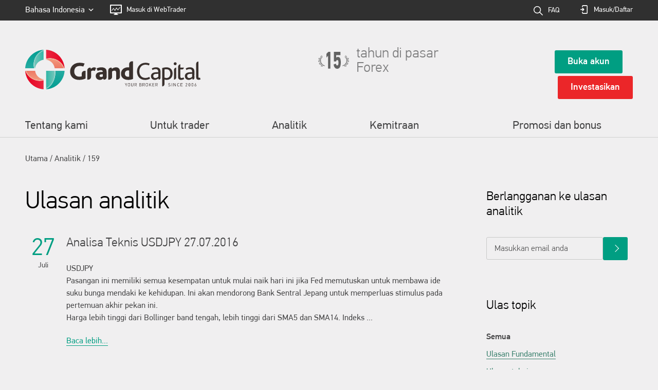

--- FILE ---
content_type: text/html; charset=utf-8
request_url: https://grandcapitaloption.com/analytics/reviews/page/159/
body_size: 12223
content:


<!DOCTYPE html>

<html lang="id" dir="ltr">
  <head>
    <title>Analisis harian Forex – Grand Capital</title>

    <meta http-equiv="content-type" content="text/html; charset=utf-8" />
    <meta http-equiv="X-UA-Compatible" content="IE=edge" />
    <meta name="description" content="Analisis harian Forex: ide perdagangan, analisis pasangan mata uang, analisis teknis, ide dari pedagang dan investor dari Grand Capital." />
    <meta name="keywords" content="" />

    <link rel="canonical" href="https://grandcapitaloption.com/analytics/reviews/page/159/" />

    <meta name="viewport" content="width=device-width, initial-scale=1, minimum-scale=1, maximum-scale=1" />

    
      <link rel="stylesheet" href="/static/js/facebox/facebox.css" />

      
        <link rel="stylesheet" href="/static/css/new_style.min.css?t=1768292887.88" />
      
    

    <!-- FAVICONS -->
    
      <link rel="apple-touch-icon" sizes="180x180" href="/static/img/favicons/apple-touch-icon.png?v=1">
      <link rel="icon" type="image/png" sizes="32x32" href="/static/img/favicons/favicon-32x32.png?v=1">
      <link rel="icon" type="image/png" sizes="16x16" href="/static/img/favicons/favicon-16x16.png?v=1">
      <link rel="mask-icon" href="/static/img/favicons/safari-pinned-tab.svg?v=1" color="#333333">
      <link rel="shortcut icon" href="/static/img/favicons/favicon.ico?v=1">
    

    <meta name="msapplication-TileColor" content="#333333">
    <meta name="theme-color" content="#333333">
    <!-- <link rel="manifest" href="/manifest.json"> -->
    <link rel="manifest" href="/static/img/favicons/site.webmanifest?v=1">
    <meta name="msapplication-config" content="/static/img/favicons/browserconfig.xml?v=1">

    <link rel="alternate" hreflang="x-default" href="https://grandcapital.net/analytics/reviews/page/159/"/>
<link rel="alternate" hreflang="fr" href="https://fr.grandcapital.net/analytics/reviews/page/159/"/>
<link rel="alternate" hreflang="en" href="https://grandcapital.net/analytics/reviews/page/159/"/>
<link rel="alternate" hreflang="th" href="https://th.grandcapital.net/analytics/reviews/page/159/"/>
<link rel="alternate" hreflang="vi" href="https://vnm.grandcapital.trading/analytics/reviews/page/159/"/>
<link rel="alternate" hreflang="ar" href="https://ar.grandcapital.net/analytics/reviews/page/159/"/>
<link rel="alternate" hreflang="id" href="https://grand-trader.com/analytics/reviews/page/159/"/>
<link rel="alternate" hreflang="es" href="https://es.grandcapital.net/analytics/reviews/page/159/"/>
<link rel="alternate" hreflang="ru" href="https://ru.grand.capital/analytics/reviews/page/159/"/>
<link rel="alternate" hreflang="ms" href="https://ms.grandcapital.net/analytics/reviews/page/159/"/>
<link rel="alternate" hreflang="pt" href="https://pt.grandcapital.net/analytics/reviews/page/159/"/>
<link rel="alternate" hreflang="zh-hans" href="https://cn.grandcapital.net/analytics/reviews/page/159/"/>


    

    
      <!-- Google Tag Manager -->
<noscript>
  <iframe src="//www.googletagmanager.com/ns.html?id=GTM-MW93KTQ7" height="0" width="0" style="display: none; visibility: hidden;"></iframe>
</noscript>

<script>
  (function (w, d, s, l, i) {
    w[l] = w[l] || [];
    w[l].push({ 'gtm.start': new Date().getTime(), event: 'gtm.js' });
    var f = d.getElementsByTagName(s)[0];
    var j = d.createElement(s);
    var dl = l != 'dataLayer' ? '&l=' + l : '';
    j.async = true;
    j.src = '//www.googletagmanager.com/gtm.js?id=' + i + dl;
    f.parentNode.insertBefore(j, f);
  })(window, document, 'script', 'dataLayer', 'GTM-MW93KTQ7');
</script>
<!-- End Google Tag Manager -->

<!-- Google tag (gtag.js) -->
<script async src="https://www.googletagmanager.com/gtag/js?id=G-DZVJEKTK59"></script>
<script>
  window.dataLayer = window.dataLayer || [];

  function gtag() {
    dataLayer.push(arguments);
  }

  gtag('js', new Date());
  gtag('config', 'G-DZVJEKTK59', {
    'user_id': ''
  });
  gtag('set', 'user_properties', {
    'user_id': '',
    'agent_code': '0'
  })

  dataLayer.push({ 'user_id': '' });
  dataLayer.push({ 'agent_code': '0' });
</script>

<!-- Yandex.Metrika counter -->
<script>
  (function (m, e, t, r, i, k, a) {
    m[i] = m[i] || function () { (m[i].a = m[i].a || []).push(arguments) };
    m[i].l = 1 * new Date();
    for (var j = 0; j < document.scripts.length; j++) { if (document.scripts[j].src === r) { return; } }
    k = e.createElement(t), a = e.getElementsByTagName(t)[0], k.async = 1, k.src = r, a.parentNode.insertBefore(k, a)
  })
    (window, document, "script", "https://mc.yandex.ru/metrika/tag.js", "ym");

  ym(95026600, "init", {
    clickmap: true,
    trackLinks: true,
    accurateTrackBounce: true,
    webvisor: true
  });
</script>
<noscript>
  <div><img src="https://mc.yandex.ru/watch/95026600" style="position:absolute; left:-9999px;" alt="" /></div>
</noscript>
<!-- /Yandex.Metrika counter -->

    

    
  </head>

  <body class="gc adaptive " >
    
      

<div class="contain-to-grid top-bar-fixed">
  <nav class="gc-top-bar top-bar" data-topbar>
    <ul class="gc-top-bar__panel top-bar-panel">
      <li id="front-logo" class="front-logo">
        <a href="/" title="Pergi ke GrandCapital.ru"></a>
      </li>

      <li class="gc-top-bar__panel-lang lang">
        

<span class="lang-id current" data-dropdown="lang" data-options="is_hover:true">
  <div class="curr-lang-name">
    Bahasa Indonesia
  </div>
</span>

<ul id="lang" class="lang-list" data-dropdown-content>
  
    
      <li data-value="ar">
        <a href="/switch_language/ar?next=/analytics/reviews/page/159/&" rel="nofollow">
          <span class="lang-ar">AR</span>
          العربيّة
        </a>
      </li>
    
  
    
  
    
      <li data-value="en">
        <a href="/switch_language/en?next=/analytics/reviews/page/159/&" rel="nofollow">
          <span class="lang-en">EN</span>
          English
        </a>
      </li>
    
  
    
      <li data-value="es">
        <a href="/switch_language/es?next=/analytics/reviews/page/159/&" rel="nofollow">
          <span class="lang-es">ES</span>
          español
        </a>
      </li>
    
  
    
      <li data-value="fa">
        <a href="/switch_language/fa?next=/analytics/reviews/page/159/&" rel="nofollow">
          <span class="lang-fa">FA</span>
          فارسی
        </a>
      </li>
    
  
    
  
    
  
    
  
    
  
    
      <li data-value="pt">
        <a href="/switch_language/pt?next=/analytics/reviews/page/159/&" rel="nofollow">
          <span class="lang-pt">PT</span>
          Português
        </a>
      </li>
    
  
    
      <li data-value="ru">
        <a href="/switch_language/ru?next=/analytics/reviews/page/159/&" rel="nofollow">
          <span class="lang-ru">RU</span>
          Русский
        </a>
      </li>
    
  
    
      <li data-value="th">
        <a href="/switch_language/th?next=/analytics/reviews/page/159/&" rel="nofollow">
          <span class="lang-th">TH</span>
          ภาษาไทย
        </a>
      </li>
    
  
    
  
    
      <li data-value="vi">
        <a href="/switch_language/vi?next=/analytics/reviews/page/159/&" rel="nofollow">
          <span class="lang-vi">VI</span>
          Tiếng Việt
        </a>
      </li>
    
  
    
      <li data-value="zh-hans">
        <a href="/switch_language/zh-hans?next=/analytics/reviews/page/159/&" rel="nofollow">
          <span class="lang-zh-hans">CN</span>
          简体中文
        </a>
      </li>
    
  
</ul>

      </li>

      <li class="webtrader">
        <a class="with-icon" href="//trade.grandcapital.net" target="_blank"><span></span><span>Masuk di WebTrader </span></a>
      </li>

      <li class="gc-top-bar__panel-nav-right nav right">
        <a href="#" class="with-icon">
          <span>
            <div class="hambrgr-menu-icon">
              <div class="hambrgr-menu-icon-item"></div>
              <div class="hambrgr-menu-icon-item"></div>
              <div class="hambrgr-menu-icon-item"></div>
            </div>
          </span>

          <span>Menu</span>
        </a>
      </li>

      <li class="gc-top-bar__panel-office-right office right">
        
          <a class="with-icon" href="/my/accounts/login/" data-reveal-form>
            <span class="not-auth-icon"></span>
            <span>Masuk/Daftar</span>
          </a>
        
      </li>

      <li id="search" class="search right site_faq_container">
        
          <p class="site_faq" onclick="OmniWidgetApi.call('open_widget.13640')" >FAQ</p>
        
      </li>
    </ul>
  </nav>
</div>

    

    
      <div class="gc-header-wrap header-wrap header-absolute">
        

<header class="row gc-grid">
  <div class="gc-header-wrap__logo xsmall-12 small-12 medium-6 large-4 columns adaptive-header">
    
      
        <a href="/" class="main-logo">
          <img src="/static/img/gc-logo-new.svg" alt="logo">
        </a>
      
    
  </div>

  <div class="gc-header-wrap__years xsmall-12 small-6 medium-6 large-4 show-for-large-up columns header-advantage">
    <div class="colums large-centered jubilee">
      <div class="small-3 columns">
        <span class="frontpage-2019__year award"></span>
      </div>
      <div class="small-9 columns text">
        <span class="link">tahun di pasar Forex</span>
      </div>
    </div>
  </div>

  <div class="gc-header-wrap__buttons-wrap hidden-for-small-only medium-6 large-4 columns btn offset-top-20 offset-bottom-5 adaptive-header">
    <div class="gc-header-wrap__buttons-subwrap row">
      
        <a href="/my/accounts/register/" data-reveal-form class="offset-top-5 button new_green">Buka akun</a>
      

      <a href="/investment/portfolio/" class="offset-top-5 button new_red">Investasikan</a>
    </div>
  </div>

  <script>
    // gcBaseErrorMessage
    window.gcBaseErrorMessage = "Terjadi kesalahan, silahkan coba lagi. Bila masih terjadi kesalahan, hubungi layanan dukungan kami.";
  </script>
</header>


        
          

<nav role="navigation" class="navigation-bg" id="navigation-bg">
  <div class="adaptive-menu-item_hide adaptive-menu-item-show">
    <div class="adaptive-menu-btn-container">
      <a href="/account//payments/deposit" class="offset-top-5 button new_green">Deposit sekarang</a>
      <a href="/investment/portfolio/" class="offset-top-5 button new_red">Investasikan</a>
    </div>
  </div>

  


  
    <div class="row main-menu-wrapper">
      <ul id="gc-nav" class="menu">
        
          


  
    
      


  <li class="  with-third-level">
    <a href="/about/" class="not-header"  >
      <span >Tentang kami</span>
    </a>

    
      
        <ul class="sub-menu large-block-grid-3 medium-block-grid-2">
          
            
              
                <li class="">
                  
                    <span class="a-title">Perusahaan kami</span>
                  

                  <ul class="sub-sub-menu">
                    
                      


  <li class=" ">
    <a href="/about/company_news/" class="not-header"  >
      <span >Berita perusahaan</span>
    </a>

    
      
    
  </li>


                    
                      



                    
                      


  <li class=" ">
    <a href="/about/contacts/" class="not-header" data-widget="Kontakt" >
      <span >Kontak</span>
    </a>

    
      
    
  </li>


                    
                      



                    
                      



                    
                  </ul>
                </li>
              
            
          
            
              
                <li class="">
                  
                    <span class="a-title">Jaminan kami</span>
                  

                  <ul class="sub-sub-menu">
                    
                      



                    
                      



                    
                      



                    
                      


  <li class=" ">
    <a href="/about/agreements/" class="not-header"  >
      <span >Perjanjian</span>
    </a>

    
      
    
  </li>


                    
                  </ul>
                </li>
              
            
          
        </ul>
      
    
  </li>


    
  

  
    
      


  <li class="  with-third-level">
    <a href="/trading/" class="not-header"  >
      <span >Untuk trader</span>
    </a>

    
      
        <ul class="sub-menu large-block-grid-4 medium-block-grid-2">
          
            
              
                <li class="">
                  
                    <a href="/platforms/" class=""  >Platform perdagangan</a>
                  

                  <ul class="sub-sub-menu">
                    
                      



                    
                      


  <li class=" ">
    <a href="/platforms/mt4/" class="not-header"  >
      <span >Trading Platform 4</span>
    </a>

    
      
    
  </li>


                    
                      


  <li class=" ">
    <a href="/platforms/webtrader/" class="not-header"  >
      <span >WebTrader</span>
    </a>

    
      
    
  </li>


                    
                      



                    
                      



                    
                      



                    
                      



                    
                  </ul>
                </li>
              
            
          
            
              
                <li class="">
                  
                    <span class="a-title">Kondisi perdagangan</span>
                  

                  <ul class="sub-sub-menu">
                    
                      



                    
                      



                    
                      



                    
                      


  <li class=" ">
    <a href="/trading/contract_specs/" class="not-header"  >
      <span >Spesifikasi kontrak</span>
    </a>

    
      
    
  </li>


                    
                      


  <li class=" ">
    <a href="/trading/operations_with_money/" class="not-header"  >
      <span >Deposit dan penarikan dana</span>
    </a>

    
      
    
  </li>


                    
                      



                    
                  </ul>
                </li>
              
            
          
            
          
            
          
        </ul>
      
    
  </li>


    
  

  
    
      


  <li class=" ">
    <a href="/analytics/" class="not-header"  >
      <span >Analitik</span>
    </a>

    
      
        <ul class="sub-menu large-block-grid-4 medium-block-grid-2">
          
            
              
                


  <li class=" ">
    <a href="/analytics/economic_calendar/" class="not-header"  >
      <span >Kalender ekonomi</span>
    </a>

    
      
    
  </li>


              
            
          
            
              
                


  <li class=" ">
    <a href="/analytics/reviews/" class="not-header"  >
      <span >Ulasan analitik</span>
    </a>

    
      
    
  </li>


              
            
          
            
          
            
          
        </ul>
      
    
  </li>


    
  

  
    
  

  
    
      


  <li class=" ">
    <a href="/partnership/" class="not-header"  >
      <span >Kemitraan</span>
    </a>

    
      
        <ul class="sub-menu large-block-grid-3 medium-block-grid-2">
          
            
              
                


  <li class=" ">
    <a href="/partnership/#web" class="not-header"  >
      <span >Web mitra</span>
    </a>

    
      
    
  </li>


              
            
          
            
              
                


  <li class=" ">
    <a href="/partnership/#regional" class="not-header"  >
      <span >Wakil regional</span>
    </a>

    
      
    
  </li>


              
            
          
            
              
                


  <li class=" ">
    <a href="/partnership/#franchise" class="not-header"  >
      <span >Franchising</span>
    </a>

    
      
    
  </li>


              
            
          
            
          
            
          
            
          
        </ul>
      
    
  </li>


    
  

  
    
      


  <li class=" ">
    <a href="/trading/bonus/" class="not-header"  >
      <span >Promosi dan bonus</span>
    </a>

    
      
    
  </li>


    
  


        
      </ul>

      <div class="main-menu-bg"></div>
    </div>
  



  <div id="lang-row" class="adaptive-menu-item_hide adaptive-menu-item-show lang">
    

<span id="accordion" class="lang-id current">
  <div class="curr-lang-name">Bahasa Indonesia</div>
  <div id="arrow" class="arrow"></div>
</span>

<ul id="lang" class="lang-list panel">
  
    
      <li data-value="ar">
        <a href="/switch_language/ar?next=/analytics/reviews/page/159/&" rel="nofollow">
          <span class="lang-ar">AR</span>
          العربيّة</a>
      </li>
    
  
    
  
    
      <li data-value="en">
        <a href="/switch_language/en?next=/analytics/reviews/page/159/&" rel="nofollow">
          <span class="lang-en">EN</span>
          English</a>
      </li>
    
  
    
      <li data-value="es">
        <a href="/switch_language/es?next=/analytics/reviews/page/159/&" rel="nofollow">
          <span class="lang-es">ES</span>
          español</a>
      </li>
    
  
    
  
    
      <li data-value="fr">
        <a href="/switch_language/fr?next=/analytics/reviews/page/159/&" rel="nofollow">
          <span class="lang-fr">FR</span>
          français</a>
      </li>
    
  
    
  
    
      <li data-value="ms">
        <a href="/switch_language/ms?next=/analytics/reviews/page/159/&" rel="nofollow">
          <span class="lang-ms">MS</span>
          Bahasa Melayu</a>
      </li>
    
  
    
  
    
      <li data-value="pt">
        <a href="/switch_language/pt?next=/analytics/reviews/page/159/&" rel="nofollow">
          <span class="lang-pt">PT</span>
          Português</a>
      </li>
    
  
    
      <li data-value="ru">
        <a href="/switch_language/ru?next=/analytics/reviews/page/159/&" rel="nofollow">
          <span class="lang-ru">RU</span>
          Русский</a>
      </li>
    
  
    
      <li data-value="th">
        <a href="/switch_language/th?next=/analytics/reviews/page/159/&" rel="nofollow">
          <span class="lang-th">TH</span>
          ภาษาไทย</a>
      </li>
    
  
    
  
    
      <li data-value="vi">
        <a href="/switch_language/vi?next=/analytics/reviews/page/159/&" rel="nofollow">
          <span class="lang-vi">VI</span>
          Tiếng Việt</a>
      </li>
    
  
    
      <li data-value="zh-hans">
        <a href="/switch_language/zh-hans?next=/analytics/reviews/page/159/&" rel="nofollow">
          <span class="lang-zh-hans">CN</span>
          简体中文</a>
      </li>
    
  
</ul>

<script>
  var acc = document.getElementById("accordion");

  acc.onclick = function () {
    var arr = document.getElementById("arrow");
    var panel = this.nextElementSibling;
    var langRow = document.getElementById("lang-row");
    arr.classList.toggle("arrow-up");
    if (panel.style.display === "block") {
      panel.style.display = "none";
      langRow.style.height = "46px";
    } else {
      panel.style.display = "block";
      langRow.style.height = "350px";
    }
  }
</script>

  </div>

  <div class="adaptive-menu-item_hide adaptive-menu-item-show advr">
    <a class="with-icon" href="#" onclick="SnapEngage.startLink();">
      <span class="adv-offline"></span><span id="adaptive-consult-status-text">Kami offline</span>
    </a>
  </div>

  <div class="adaptive-menu-item_hide adaptive-menu-item-show site_faq_container_mob">
    
      <img src="/static/img/svg/loupe.svg" alt="faq">
      <p class="site_faq_mob" onclick="OmniWidgetApi.call('open_widget.13640')" >FAQ</p>
    
  </div>
</nav>

          <div class="gray-line-full-width"></div>
        
      </div>
    

    <div class="gc-offset-wrapper offset-wrapper">
      

      
    


  <div class="gc-breadcrumb row breadcrumb" itemscope itemtype="http://data-vocabulary.org/Breadcrumb">
    <a href="/" itemprop="url"><span itemprop="title">Utama</span></a>

    
      
    
      
        / <span itemscope itemtype="http://data-vocabulary.org/Breadcrumb">
          <a href="/analytics/" itemprop="url"><span itemprop="title">Analitik</span></a>
        </span>
      
    

    / 159<!-- current_item_name -->
  </div>




      
        

        
      

      
    <div class="main newsfeed-page">
        <div class="row">
            <div class="mobile-reverse-grid">
                <div class="columns small-12 large-9 no-padding">
                    <h1 class="gc-h1 no-margin">Ulasan analitik</h1>

                    

                    
                        
                            <div class="newsfeed-item" itemscope itemtype="http://schema.org/BlogPosting">
                                <div class="small-2 large-1 columns no-padding">
                                    <time itemprop="datePublished" class="date" datetime="2016-07-27T12:23:31">
                                        27
                                        <span>Juli</span>
                                    </time>
                                </div>

                                <div class="small-10 large-11 columns content">
                                    <h4 class="title" itemprop="headline">
                                        <a itemprop="url" href="/analytics/reviews/technical/101922/">
                                            Analisa Teknis USDJPY 27.07.2016
                                        </a>

                                        
                                    </h4>

                                    <div class="text">
                                        <div itemprop="description" class="description clearfix">
                                            <p>USDJPY<br />
Pasangan ini memiliki semua kesempatan untuk mulai naik hari ini jika Fed memutuskan untuk membawa ide suku bunga mendaki ke kehidupan. Ini akan mendorong Bank Sentral Jepang untuk memperluas stimulus pada pertemuan akhir pekan ini.<br />
Harga lebih tinggi dari Bollinger band tengah, lebih tinggi dari SMA5 dan SMA14. Indeks ...</p>
                                        </div>

                                        <a href="#" class="more-link">
                                            Baca lebih...
                                        </a>

                                        <div itemprop="text" class="more-text hide clearfix">
                                            <p>USDJPY<br />
Pasangan ini memiliki semua kesempatan untuk mulai naik hari ini jika Fed memutuskan untuk membawa ide suku bunga mendaki ke kehidupan. Ini akan mendorong Bank Sentral Jepang untuk memperluas stimulus pada pertemuan akhir pekan ini.<br />
Harga lebih tinggi dari Bollinger band tengah, lebih tinggi dari SMA5 dan SMA14. Indeks RSI adalah melintasi garis 50%. Stoch belum memberikan sinyal tren menurun.</p>

<p><img alt="" src="/static/uploads/ckeditor/2016/07/27/usdjpyh4-27072016.png" style="width: 635px; height: 750px;" /></p>

<p><strong>Rekomendasi Perdagangan: </strong>Beli pasangan setelah 105,75 tingkat dilanggar dengan sasaran kemungkinan 107,45.</p>

                                        </div>

                                        <a href="#" class="more-link hide left offset-top-10">
                                            Sembunyikan
                                        </a>
                                    </div>

                                    
                                </div>
                            </div>
                        
                            <div class="newsfeed-item" itemscope itemtype="http://schema.org/BlogPosting">
                                <div class="small-2 large-1 columns no-padding">
                                    <time itemprop="datePublished" class="date" datetime="2016-07-25T15:39:27">
                                        25
                                        <span>Juli</span>
                                    </time>
                                </div>

                                <div class="small-10 large-11 columns content">
                                    <h4 class="title" itemprop="headline">
                                        <a itemprop="url" href="/analytics/reviews/technical/101903/">
                                            Analisa Teknis USDJPY 25.07.2016
                                        </a>

                                        
                                    </h4>

                                    <div class="text">
                                        <div itemprop="description" class="description clearfix">
                                            <p><strong>USDJPY</strong><br />
Pasangan ini mengkonsolidasikan sebelum pengumuman hasil pertemuan Fed, yang akan berlangsung pada 26-27 Juli. Kemungkinan besar, hal itu akan terus melakukannya hari ini.<br />
Harga di Bollinger band tengah, lebih tinggi dari SMA5 dan SMA14. RSI adalah tingkat yang lebih tinggi dari 50% dan bergerak horizontal. Stoch berbalik ke bawah. ...</p>
                                        </div>

                                        <a href="#" class="more-link">
                                            Baca lebih...
                                        </a>

                                        <div itemprop="text" class="more-text hide clearfix">
                                            <p><strong>USDJPY</strong><br />
Pasangan ini mengkonsolidasikan sebelum pengumuman hasil pertemuan Fed, yang akan berlangsung pada 26-27 Juli. Kemungkinan besar, hal itu akan terus melakukannya hari ini.<br />
Harga di Bollinger band tengah, lebih tinggi dari SMA5 dan SMA14. RSI adalah tingkat yang lebih tinggi dari 50% dan bergerak horizontal. Stoch berbalik ke bawah.</p>

<p><img alt="" src="/static/uploads/ckeditor/2016/07/25/usdjpyh4-25072016.png" style="width: 635px; height: 750px;" /></p>

<p><strong>Rekomendasi Perdagangan:</strong> Kami menyarankan untuk menunggu keputusan Fed pada suku bunga. Kemungkinan besar pasangan akan terus meninggi didukung oleh data positif untuk dolar AS.</p>

                                        </div>

                                        <a href="#" class="more-link hide left offset-top-10">
                                            Sembunyikan
                                        </a>
                                    </div>

                                    
                                </div>
                            </div>
                        
                            <div class="newsfeed-item" itemscope itemtype="http://schema.org/BlogPosting">
                                <div class="small-2 large-1 columns no-padding">
                                    <time itemprop="datePublished" class="date" datetime="2016-07-22T13:48:00">
                                        22
                                        <span>Juli</span>
                                    </time>
                                </div>

                                <div class="small-10 large-11 columns content">
                                    <h4 class="title" itemprop="headline">
                                        <a itemprop="url" href="/analytics/reviews/technical/101897/">
                                            USD/CHF SELL
                                        </a>

                                        
                                    </h4>

                                    <div class="text">
                                        <div itemprop="description" class="description clearfix">
                                            <p>Divergence membangun pada grafik 4H, yang kemungkinan sinyal perubahan tren. Membuka order SELL dari tingkat 0,98400.</p>

<p style="font-family: pfDinTextReg, &quot;Helvetica Neue&quot;, Arial; font-size: 16px;">Stop/loss: 0,99110.</p>

<p style="font-family: pfDinTextReg, &quot;Helvetica Neue&quot;, Arial; font-size: 16px;">Take/profit: 0,97850 – 0,97250.</p>

<p style="font-family: pfDinTextReg, &quot;Helvetica Neue&quot;, Arial; font-size: 16px;"><img alt="" src="/static/uploads/ckeditor/2016/07/22/22-07-16.gif" style="width: 946px; height: 448px;" /></p>

                                        </div>

                                        <a href="#" class="more-link">
                                            Baca lebih...
                                        </a>

                                        <div itemprop="text" class="more-text hide clearfix">
                                            <p>Divergence membangun pada grafik 4H, yang kemungkinan sinyal perubahan tren. Membuka order SELL dari tingkat 0,98400.</p>

<p style="font-family: pfDinTextReg, &quot;Helvetica Neue&quot;, Arial; font-size: 16px;">Stop/loss: 0,99110.</p>

<p style="font-family: pfDinTextReg, &quot;Helvetica Neue&quot;, Arial; font-size: 16px;">Take/profit: 0,97850 – 0,97250.</p>

<p style="font-family: pfDinTextReg, &quot;Helvetica Neue&quot;, Arial; font-size: 16px;"><img alt="" src="/static/uploads/ckeditor/2016/07/22/22-07-16.gif" style="width: 946px; height: 448px;" /></p>

                                        </div>

                                        <a href="#" class="more-link hide left offset-top-10">
                                            Sembunyikan
                                        </a>
                                    </div>

                                    
                                </div>
                            </div>
                        
                            <div class="newsfeed-item" itemscope itemtype="http://schema.org/BlogPosting">
                                <div class="small-2 large-1 columns no-padding">
                                    <time itemprop="datePublished" class="date" datetime="2016-07-22T13:41:59">
                                        22
                                        <span>Juli</span>
                                    </time>
                                </div>

                                <div class="small-10 large-11 columns content">
                                    <h4 class="title" itemprop="headline">
                                        <a itemprop="url" href="/analytics/reviews/technical/101895/">
                                            Analisa Teknis USDCAD 22.07.2016
                                        </a>

                                        
                                    </h4>

                                    <div class="text">
                                        <div itemprop="description" class="description clearfix">
                                            <p>USDCAD<br />
Pasangan ini naik di tengah penurunan harga minyak dan fakta bahwa suku bunga AS yang akan meningkat dalam beberapa bulan mendatang.<br />
Harga lebih tinggi dari Bollinger band atas, lebih tinggi dari SMA5 dan SMA 14. RSI adalah pengujian perbatasan zona overbought. Stoch yang sudah ada.</p>

<p><img alt="" src="/static/uploads/ckeditor/2016/07/22/usdcadh4-22062016.png" style="width: 635px; height: 751px;" /></p>

<p>Rekomendasi Perdagangan: Beli pasangan ...</p>
                                        </div>

                                        <a href="#" class="more-link">
                                            Baca lebih...
                                        </a>

                                        <div itemprop="text" class="more-text hide clearfix">
                                            <p>USDCAD<br />
Pasangan ini naik di tengah penurunan harga minyak dan fakta bahwa suku bunga AS yang akan meningkat dalam beberapa bulan mendatang.<br />
Harga lebih tinggi dari Bollinger band atas, lebih tinggi dari SMA5 dan SMA 14. RSI adalah pengujian perbatasan zona overbought. Stoch yang sudah ada.</p>

<p><img alt="" src="/static/uploads/ckeditor/2016/07/22/usdcadh4-22062016.png" style="width: 635px; height: 751px;" /></p>

<p>Rekomendasi Perdagangan: Beli pasangan setelah tingkat 1,3130 terpecahkan dan kenaikan mungkin hingga 1,3190, dan kemudian ke 1,3290.</p>

                                        </div>

                                        <a href="#" class="more-link hide left offset-top-10">
                                            Sembunyikan
                                        </a>
                                    </div>

                                    
                                </div>
                            </div>
                        
                            <div class="newsfeed-item" itemscope itemtype="http://schema.org/BlogPosting">
                                <div class="small-2 large-1 columns no-padding">
                                    <time itemprop="datePublished" class="date" datetime="2016-07-13T12:34:30">
                                        13
                                        <span>Juli</span>
                                    </time>
                                </div>

                                <div class="small-10 large-11 columns content">
                                    <h4 class="title" itemprop="headline">
                                        <a itemprop="url" href="/analytics/reviews/technical/101845/">
                                            Analisa Teknis USDJPY 13.07.2016
                                        </a>

                                        
                                    </h4>

                                    <div class="text">
                                        <div itemprop="description" class="description clearfix">
                                            <p>EURUSD<br />
Pasangan ini masih konsolidasi di 1.1020-1.1160-65 jangkauan. Hal ini karena tidak adanya sinyal jelas bahwa akan memberikan harga dengan dukungan tambahan atau tekanan itu karena situasi tidak jelas sekitar suku bunga AS dan kebijakan moneter lunak ECB.<br />
Harga lebih rendah dari Bollinger band tengah, lebih rendah dari SMA5 dan ...</p>
                                        </div>

                                        <a href="#" class="more-link">
                                            Baca lebih...
                                        </a>

                                        <div itemprop="text" class="more-text hide clearfix">
                                            <p>EURUSD<br />
Pasangan ini masih konsolidasi di 1.1020-1.1160-65 jangkauan. Hal ini karena tidak adanya sinyal jelas bahwa akan memberikan harga dengan dukungan tambahan atau tekanan itu karena situasi tidak jelas sekitar suku bunga AS dan kebijakan moneter lunak ECB.<br />
Harga lebih rendah dari Bollinger band tengah, lebih rendah dari SMA5 dan SMA14. RSI berada di bawah level 50% dan perlahan-lahan semakin rendah. Stoch memasuki zona oversold.</p>

<p><img alt="" src="https://grandcapital.ru/static/uploads/ckeditor/2016/07/13/eurusdh4-13072016.png" style="width: 635px; height: 751px;" /></p>

<p><strong>Rekomendasi Perdagangan:</strong> Beli pasangan pada musim gugur dengan sasaran perkiraan 1,1160</p>

                                        </div>

                                        <a href="#" class="more-link hide left offset-top-10">
                                            Sembunyikan
                                        </a>
                                    </div>

                                    
                                </div>
                            </div>
                        
                            <div class="newsfeed-item" itemscope itemtype="http://schema.org/BlogPosting">
                                <div class="small-2 large-1 columns no-padding">
                                    <time itemprop="datePublished" class="date" datetime="2016-07-12T11:38:22">
                                        12
                                        <span>Juli</span>
                                    </time>
                                </div>

                                <div class="small-10 large-11 columns content">
                                    <h4 class="title" itemprop="headline">
                                        <a itemprop="url" href="/analytics/reviews/technical/101836/">
                                            Analisa Teknis USDJPY 12.07.2016
                                        </a>

                                        
                                    </h4>

                                    <div class="text">
                                        <div itemprop="description" class="description clearfix">
                                            <p><strong>USDJPY</strong><br />
Pasangan ini tidak bisa menembus level resistance dari 103,40-50 dan kemungkinan besar akan menolak tengah masa depan yang kabur dari suku bunga Fed yang mendaki tahun ini.<br />
Harga lebih tinggi dari Bollinger band tengah, lebih tinggi dari SMA5 dan SMA14. RSI yang keluar dari zona overbought. Stoch juga meninggalkannya. ...</p>
                                        </div>

                                        <a href="#" class="more-link">
                                            Baca lebih...
                                        </a>

                                        <div itemprop="text" class="more-text hide clearfix">
                                            <p><strong>USDJPY</strong><br />
Pasangan ini tidak bisa menembus level resistance dari 103,40-50 dan kemungkinan besar akan menolak tengah masa depan yang kabur dari suku bunga Fed yang mendaki tahun ini.<br />
Harga lebih tinggi dari Bollinger band tengah, lebih tinggi dari SMA5 dan SMA14. RSI yang keluar dari zona overbought. Stoch juga meninggalkannya.</p>

<p><img alt="" src="/static/uploads/ckeditor/2016/07/12/usdjpyh4-12072016.png" style="width: 635px; height: 751px;" /></p>

<p>Rekomendasi Perdagangan: Jual pasangan dengan sasaran perkiraan 101,35 pada bangun dari kegagalan untuk menembus level 103,40-50.</p>

                                        </div>

                                        <a href="#" class="more-link hide left offset-top-10">
                                            Sembunyikan
                                        </a>
                                    </div>

                                    
                                </div>
                            </div>
                        
                    
                        
                            <div class="newsfeed-item" itemscope itemtype="http://schema.org/BlogPosting">
                                <div class="small-2 large-1 columns no-padding">
                                    <time itemprop="datePublished" class="date" datetime="2016-06-29T12:34:15">
                                        29
                                        <span>Juni</span>
                                    </time>
                                </div>

                                <div class="small-10 large-11 columns content">
                                    <h4 class="title" itemprop="headline">
                                        <a itemprop="url" href="/analytics/reviews/technical/101795/">
                                            Analisa Teknis EURUSD 29.06.2016
                                        </a>

                                        
                                    </h4>

                                    <div class="text">
                                        <div itemprop="description" class="description clearfix">
                                            <p>EURUSD<br />
Pasangan ini menerima dukungan lokal di tengah kecenderungan meningkatnya investor untuk mengambil resiko. Pasar saham dan komoditas aset juga didukung oleh itu. Data Positif GDP USD yang diterbitkan pada hari Selasa adalah dasar yang baik untuk itu. Faktor menahan untuk pasangan ini masih hasil dari KTT Uni Eropa yang ...</p>
                                        </div>

                                        <a href="#" class="more-link">
                                            Baca lebih...
                                        </a>

                                        <div itemprop="text" class="more-text hide clearfix">
                                            <p>EURUSD<br />
Pasangan ini menerima dukungan lokal di tengah kecenderungan meningkatnya investor untuk mengambil resiko. Pasar saham dan komoditas aset juga didukung oleh itu. Data Positif GDP USD yang diterbitkan pada hari Selasa adalah dasar yang baik untuk itu. Faktor menahan untuk pasangan ini masih hasil dari KTT Uni Eropa yang akan berlangsung hari ini.<br />
<br />
Harga lebih tinggi dari Bollinger band tengah dan lebih tinggi dari SMA5 dan SMA14. RSI berada tingkat yang lebih rendah dari 50% tetapi mencoba untuk melewatinya. Stoch berbalik ke atas.</p>

<p><img alt="" src="/static/uploads/ckeditor/2016/06/29/eurusdh4-29062016.png" style="width: 635px; height: 751px;" /></p>

<p><strong>Trading recommendations: </strong>Rekomendasi Perdagangan: Jika pasangan melewati tingkat 1,1100, itu dapat naik hingga 1,1200 sehingga kita hanya menunggu tingkat yang akan dilewati.</p>

                                        </div>

                                        <a href="#" class="more-link hide left offset-top-10">
                                            Sembunyikan
                                        </a>
                                    </div>

                                    
                                </div>
                            </div>
                        
                            <div class="newsfeed-item" itemscope itemtype="http://schema.org/BlogPosting">
                                <div class="small-2 large-1 columns no-padding">
                                    <time itemprop="datePublished" class="date" datetime="2016-06-24T12:30:01">
                                        24
                                        <span>Juni</span>
                                    </time>
                                </div>

                                <div class="small-10 large-11 columns content">
                                    <h4 class="title" itemprop="headline">
                                        <a itemprop="url" href="/analytics/reviews/technical/101773/">
                                            Analisa Teknis EURUSD 24.06.2016
                                        </a>

                                        
                                    </h4>

                                    <div class="text">
                                        <div itemprop="description" class="description clearfix">
                                            <p><strong>EURUSD</strong><br />
Pasangan telah jatuh secara dramatis di tengah reaksi pertama hasil suara Brexit. Kemudian sebagian memotong kerugian di tengah pengambilan keuntungan. Namun, kemungkinan besar, itu bukanlah akhir dan pasangan akan terus jatuh lebih jauh.</p>

<p>Harga lebih rendah dari Bollinger band tengah, lebih rendah dari SMA5 dan SMA14. RSI meninggalkan zona ...</p>
                                        </div>

                                        <a href="#" class="more-link">
                                            Baca lebih...
                                        </a>

                                        <div itemprop="text" class="more-text hide clearfix">
                                            <p><strong>EURUSD</strong><br />
Pasangan telah jatuh secara dramatis di tengah reaksi pertama hasil suara Brexit. Kemudian sebagian memotong kerugian di tengah pengambilan keuntungan. Namun, kemungkinan besar, itu bukanlah akhir dan pasangan akan terus jatuh lebih jauh.</p>

<p>Harga lebih rendah dari Bollinger band tengah, lebih rendah dari SMA5 dan SMA14. RSI meninggalkan zona oversold. Stoch yang beralih ke atas.</p>

<p><img alt="" src="/static/uploads/ckeditor/2016/06/24/eurusdh4-24062016.png" style="width: 635px; height: 751px;" /></p>

<p><strong>Rekomendasi Perdagangan:</strong> Jika harga jatuh lebih rendah 1,1100, lanjutan jatuh ke 1,0820 tidak bisa dihindari.</p>

<p> </p>

                                        </div>

                                        <a href="#" class="more-link hide left offset-top-10">
                                            Sembunyikan
                                        </a>
                                    </div>

                                    
                                </div>
                            </div>
                        
                            <div class="newsfeed-item" itemscope itemtype="http://schema.org/BlogPosting">
                                <div class="small-2 large-1 columns no-padding">
                                    <time itemprop="datePublished" class="date" datetime="2016-06-17T16:32:32">
                                        17
                                        <span>Juni</span>
                                    </time>
                                </div>

                                <div class="small-10 large-11 columns content">
                                    <h4 class="title" itemprop="headline">
                                        <a itemprop="url" href="/analytics/reviews/technical/101740/">
                                            Analisa Teknis EURUSD 17.06.2016
                                        </a>

                                        
                                    </h4>

                                    <div class="text">
                                        <div itemprop="description" class="description clearfix">
                                            <p>EURUSD<br />
pasangan ini mengkonsolidasikan prior ke hasil pengumuman suara Brexit. Hal ini paling mungkin bahwa itu akan tetap berada di jangkauan 1,1100-1,1300.<br />
Pasangan ini lebih tinggi dari Bollinger band tengah, lebih tinggi dari SMA5 dan SMA14. RSI berada pada tingkat 50% dan tetap flat. Stoch memasuki zona overbought.</p>

<p><img alt="" src="/static/uploads/ckeditor/2016/06/17/eurusdh4-17062016.png" style="width: 635px; height: 751px;" /></p>

<p><strong>Rekomendasi Perdagangan: ...</strong></p>
                                        </div>

                                        <a href="#" class="more-link">
                                            Baca lebih...
                                        </a>

                                        <div itemprop="text" class="more-text hide clearfix">
                                            <p>EURUSD<br />
pasangan ini mengkonsolidasikan prior ke hasil pengumuman suara Brexit. Hal ini paling mungkin bahwa itu akan tetap berada di jangkauan 1,1100-1,1300.<br />
Pasangan ini lebih tinggi dari Bollinger band tengah, lebih tinggi dari SMA5 dan SMA14. RSI berada pada tingkat 50% dan tetap flat. Stoch memasuki zona overbought.</p>

<p><img alt="" src="/static/uploads/ckeditor/2016/06/17/eurusdh4-17062016.png" style="width: 635px; height: 751px;" /></p>

<p><strong>Rekomendasi Perdagangan:</strong> Kami mengharapkan pasangan untuk menjaga konsolidasi di 1,1100-1,1300 jangkauan, tetapi pelanggaran 1,1300 tingkat dapat menyebabkan kenaikan lokal hingga 11400 sedini awal minggu depan.</p>

                                        </div>

                                        <a href="#" class="more-link hide left offset-top-10">
                                            Sembunyikan
                                        </a>
                                    </div>

                                    
                                </div>
                            </div>
                        
                            <div class="newsfeed-item" itemscope itemtype="http://schema.org/BlogPosting">
                                <div class="small-2 large-1 columns no-padding">
                                    <time itemprop="datePublished" class="date" datetime="2016-06-15T16:17:55">
                                        15
                                        <span>Juni</span>
                                    </time>
                                </div>

                                <div class="small-10 large-11 columns content">
                                    <h4 class="title" itemprop="headline">
                                        <a itemprop="url" href="/analytics/reviews/technical/101724/">
                                            Analisa Teknis EURUSD 15.06.2016
                                        </a>

                                        
                                    </h4>

                                    <div class="text">
                                        <div itemprop="description" class="description clearfix">
                                            <p>EURUSD<br />
Pasangan ini mulai pulih setelah menjual posisi panjang USD, tapi ini akan terus berlanjut sampai Hasil pertemuan Fed. dilepaskan. Investor ingin mengurangi risiko sebagai hasil yang disebutkan di atas dapat cukup mengejutkan.<br />
Harga lebih rendah dari Bollinger band tengah, lebih rendah dari SMA5 tetapi lebih tinggi dari SMA14. RSI ...</p>
                                        </div>

                                        <a href="#" class="more-link">
                                            Baca lebih...
                                        </a>

                                        <div itemprop="text" class="more-text hide clearfix">
                                            <p>EURUSD<br />
Pasangan ini mulai pulih setelah menjual posisi panjang USD, tapi ini akan terus berlanjut sampai Hasil pertemuan Fed. dilepaskan. Investor ingin mengurangi risiko sebagai hasil yang disebutkan di atas dapat cukup mengejutkan.<br />
Harga lebih rendah dari Bollinger band tengah, lebih rendah dari SMA5 tetapi lebih tinggi dari SMA14. RSI berada di tingkat yang lebih rendah dari 50% dan berputar ke atas. Stoch meninggalkan zona oversold dan juga meningkat.</p>

<p><img alt="" src="/static/uploads/ckeditor/2016/06/15/eurusdh4-15062016.png" style="width: 635px; height: 751px;" /></p>

<p><strong>Rekomendasi Perdagangan:</strong> Saat ini kami sedang menunggu hasil rapat Fed. Berita positif akan menyebabkan jatuh ke 1,1100. Hasil negatif akan mendorong pasangan menuju 1,1300.</p>

                                        </div>

                                        <a href="#" class="more-link hide left offset-top-10">
                                            Sembunyikan
                                        </a>
                                    </div>

                                    
                                </div>
                            </div>
                        
                    

                    
                        

<div class="newsfeed-pagination offset-top-30">
    <ul>
        
            
                <li class="prev">
                
                    <a href="../../page/158/"></a>
                
                </li>
            
        

        
            
                
                    
                        <li class="for-hide">
                            
                            <a href="../../page/1/">1</a>
                            
                        </li>
                    
                
            
                
                    
                        <li class="for-hide">
                            
                            <a href="../../page/2/">2</a>
                            
                        </li>
                    
                
            
                
                    
                        <li class="for-hide">
                            
                            <a href="../../page/3/">3</a>
                            
                        </li>
                    
                
            
                
                    
                        <li class="for-hide">
                            
                            <a href="../../page/4/">4</a>
                            
                        </li>
                    
                
            
                
                    <li class="dots">...</li>
                
            
                
                    
                        <li class="for-hide">
                            
                            <a href="../../page/153/">153</a>
                            
                        </li>
                    
                
            
                
                    
                        <li class="for-hide">
                            
                            <a href="../../page/154/">154</a>
                            
                        </li>
                    
                
            
                
                    
                        <li class="for-hide">
                            
                            <a href="../../page/155/">155</a>
                            
                        </li>
                    
                
            
                
                    
                        <li class="for-hide">
                            
                            <a href="../../page/156/">156</a>
                            
                        </li>
                    
                
            
                
                    
                        <li class="for-hide">
                            
                            <a href="../../page/157/">157</a>
                            
                        </li>
                    
                
            
                
                    
                        <li class="basic">
                            
                            <a href="../../page/158/">158</a>
                            
                        </li>
                    
                
            
                
                    
                        <li class="active"><span>159</span></li>
                    
                
            
                
                    
                        <li class="basic">
                            
                            <a href="../../page/160/">160</a>
                            
                        </li>
                    
                
            
                
                    
                        <li class="for-hide">
                            
                            <a href="../../page/161/">161</a>
                            
                        </li>
                    
                
            
        
        
        
            
                <li class="next">
                
                    <a href="../../page/160/"></a>
                
                </li>
            
        
    </ul>
</div>

                    
                </div>

                <div class="columns small-12 large-3">
                    <div class="filters_temp">
                        <div class="newsfeed-dates-tags offset-bottom-50">
                            

<div class="newsfeed-subscribe offset-bottom-75">
	<h4 class="gc-h4">Berlangganan ke ulasan analitik</h4>

	<form action="/analytics/subscribe/" method="POST" id="subscription-form">
		<input type='hidden' name='csrfmiddlewaretoken' value='IvYbt9lCx9aNbBuybXd7M7cqqX1FqsAivNSXNk2wQDGmqFz0tfqWiHe4Zyht2E7m' />
		<input id="id_reviews" name="reviews" type="hidden" value="on">

		<div class="newsfeed-subscribe__wrapper">
			<input class="newsfeed-subscribe__input" name="email" type="email" required="required" placeholder="Masukkan email anda">
			<button class="newsfeed-subscribe__submit" type="submit"></button>
		</div>
	</form>
</div>

<div class="newsfeed-categories offset-bottom-70">
	<h4 class="gc-h4 toggle-title">Ulas topik</h4>

	<div class="hidden-content">
		<p><a href="/analytics/reviews/" class="active">Semua</a></p>
		<p><a href="/analytics/reviews/?category=fundamental" >Ulasan Fundamental</a></p>
		<p><a href="/analytics/reviews/?category=technical" >Ulasan teknis</a></p>
		<p><a href="/analytics/reviews/?category=premarket" >Premarkets</a></p>
	</div>
</div>

<div class="newsfeed-calendar">
	

<h4 class="gc-h4 toggle-title">Kalender</h4>

<div class="hidden-content">
    <div id="datepicker-widget" class="datepicker-widget"></div>
</div>

</div>

                        </div>
                    </div>
                </div>
            </div>
        </div>
    </div>

    </div>

    
      <footer class="gc-footer clearfix">
        
          <div class="bg-footer_menus">
            <div class="footer-nav-wrapper row offset-top-60">
              


  
    <ul class="gc-footer__nav footer-nav small-block-grid-1 medium-block-grid-3 large-block-grid-5">
      
        <li>
          <ul>


  
    
      


  <li>
    <a href="/trading/bonus/"  >Promosi</a>
  </li>

  


    
  

  
    
      


  <li>
    <a href="/platforms/"  >Terminal</a>
  </li>

  


    
  

</ul>
        </li>
        <li>
          <ul>


  
    
      


  <li>
    <a href="/trading/operations_with_money/"  >Deposit dan penarikan dana</a>
  </li>

  


    
  

  
    
      


  <li>
    <a href="/about/company_news/?category=binary-options"  >Berita</a>
  </li>

  


    
  

</ul>
        </li>
        <li>
          <ul>


  
    
      


  <li>
    <a href="/about/agreements/"  >Perjanjian</a>
  </li>

  


    
  

  
    
  

  
    
  

</ul>
        </li>
        <li>
          <ul>


  
    
  

  
    
      


  <li>
    <a href="/trading/contract_specs/"  >Spesifikasi</a>
  </li>

  


    
  

</ul>
        </li>
      
    </ul>
  


            </div>
          </div>
        

        

        <div class="row font-light offset-top-20">
          <p class="offset-bottom-15"><a href="/api/agreements/agreement/risk_disclosure/">Pengungkapan resiko</a>:
            Sebelum memulai perdagangan dipasar valas, pastikan anda memahami resiko terkait dengan penggunaan leverage dan anda memiliki pengetahuan yang memadai.
          </p>

          <p class="offset-bottom-15">
            <a href="/api/agreements/agreement/privacy_policy/">Kebijakan privasi</a> menjelaskan bagaimana perusahaan mengumpulkan, menyimpan dan melindungi data pribadi para kliennya
          </p>
          <p>Grand Capital Group</p>

          

          <p style="margin-top: 20px">- Informasi ini diperuntukkan untuk para investor diluar Amerika Serikat yang bukan merupakan penduduk atau warga berkebangsaan AS/Jepang. </p>
        </div>

        <div class="row reset-padding offset-top-30 offset-bottom-30">
          <span class="small-12 medium-6 large-6 columns text-center medium-text-left">&copy; 2006 — 2026 Grand Capital ltd</span>

          <ul class="small-12 medium-12 large-6 columns social text-center large-text-right">
            <li><span class="columns hide-for-small-down small-12">Jaringan sosial kami:</span></li>

            
              <li><a target="_blank" href="https://www.facebook.com/GrandCapitalIndonesia" class="icon-social facebook"></a></li>
              <li><a target="_blank" href="https://www.linkedin.com/in/grand-capital-154a54134" class="icon-social linkedin"></a></li>
              <li><a target="_blank" href="https://www.instagram.com/grandcapitalindonesia/" class="icon-social insta"></a></li>
              <li><a target="_blank" href="https://t.me/joinchat/AAAAAD83oPLTlD1oL_MLVQ" class="icon-social telegram"></a></li>
            

            
              <li><a target="_blank" href="https://www.youtube.com/channel/UC8EtfR7ECpr0EVn2o40Ew_Q" class="icon-social youtube"></a></li>
            
          </ul>
        </div>
      </footer>
    

    

    <script src="/jsi18n/"></script>
    <script src="/static/js/compiled/bundle.base.js"></script>

    

    <script>
      var CSRFTOKEN = 'IvYbt9lCx9aNbBuybXd7M7cqqX1FqsAivNSXNk2wQDGmqFz0tfqWiHe4Zyht2E7m';

      $(function () {
        // Facebox initialization.
        $('a[rel*=facebox]').facebox();
        $('#facebox').find('a.close').hide();

        Foundation.global.namespace = ''; /* Disable possible namespaces bugs */
        $("#orbit-container-about").on("ready.fndtn.orbit", function (event) {
          $('.orbit-prev').click().trigger("click").delay(300);
          $(this).addClass('visible');
        });

        $(document).foundation();
      });

      if (/iPhone|iPad|iPod/i.test(navigator.userAgent)) {
        $("#search-link").click(function (event) {
          if ($("#search-input").css("width", "0")) {
            event.preventDefault();
          }

          $("#search-input").addClass("show-input");
          $("#search-link").addClass("hover-submit");
        });
      } else {
        var fadeOutTimeout = null;

        $("#search").bind({
          mouseover: function () {
            clearTimeout(fadeOutTimeout);
            $("#search-input").addClass("show-input");
            $("#search-link").addClass("hover-submit");
          },
          mouseout: function () {
            fadeOutTimeout = setTimeout(function () {
              $("#search-input").removeClass("show-input");
              $("#search-link").removeClass("hover-submit");
            }, 1000);
          }
        });
      }
    </script>

    <div id="language-select-modal" class="reveal-modal small languages-select-modal" data-reveal>
      <a class="close-reveal-modal icon cross"></a>
      <p class="h1 text-center offset-top-30">Choose your language</p>

      <p class="text-center offset-top-50 current-lang">
        <a class="lang-select-button" id="big-lang-icon">
          <span class="lang-icon current"></span>
        </a>
      </p>

      <ul class="lang-list small-block-grid-3 offset-top-40 offset-bottom-50">
        
          
            <li>
              <a class="lang-select-button" rel="nofollow" href="/switch_language/ar?next=/analytics/reviews/page/159/&">
                <span class="lang-icon lang-ar"></span>العربيّة
              </a>
            </li>
          
        
          
        
          
            <li>
              <a class="lang-select-button" rel="nofollow" href="/switch_language/en?next=/analytics/reviews/page/159/&">
                <span class="lang-icon lang-en"></span>English
              </a>
            </li>
          
        
          
            <li>
              <a class="lang-select-button" rel="nofollow" href="/switch_language/es?next=/analytics/reviews/page/159/&">
                <span class="lang-icon lang-es"></span>español
              </a>
            </li>
          
        
          
        
          
            <li>
              <a class="lang-select-button" rel="nofollow" href="/switch_language/fr?next=/analytics/reviews/page/159/&">
                <span class="lang-icon lang-fr"></span>français
              </a>
            </li>
          
        
          
        
          
            <li>
              <a class="lang-select-button" rel="nofollow" href="/switch_language/ms?next=/analytics/reviews/page/159/&">
                <span class="lang-icon lang-ms"></span>Bahasa Melayu
              </a>
            </li>
          
        
          
        
          
            <li>
              <a class="lang-select-button" rel="nofollow" href="/switch_language/pt?next=/analytics/reviews/page/159/&">
                <span class="lang-icon lang-pt"></span>Português
              </a>
            </li>
          
        
          
            <li>
              <a class="lang-select-button" rel="nofollow" href="/switch_language/ru?next=/analytics/reviews/page/159/&">
                <span class="lang-icon lang-ru"></span>Русский
              </a>
            </li>
          
        
          
            <li>
              <a class="lang-select-button" rel="nofollow" href="/switch_language/th?next=/analytics/reviews/page/159/&">
                <span class="lang-icon lang-th"></span>ภาษาไทย
              </a>
            </li>
          
        
          
        
          
            <li>
              <a class="lang-select-button" rel="nofollow" href="/switch_language/vi?next=/analytics/reviews/page/159/&">
                <span class="lang-icon lang-vi"></span>Tiếng Việt
              </a>
            </li>
          
        
          
            <li>
              <a class="lang-select-button" rel="nofollow" href="/switch_language/zh-hans?next=/analytics/reviews/page/159/&">
                <span class="lang-icon lang-zh-hans"></span>简体中文
              </a>
            </li>
          
        
      </ul>
    </div>

    <script>
      $(function () {
        var lang_code = $.cookie('lang_select_needed');

        if (lang_code && lang_code != "false") {
          var modal = $("#language-select-modal");
          var lang_settings = modal.find(".lang-" + lang_code);

          if (lang_settings) {
            $("#big-lang-icon span").addClass("lang-" + lang_code);
            $("#big-lang-icon").attr("href", lang_settings.parent().attr("href"));
            $("#big-lang-icon").append(lang_settings.parent().text());
          } else {
            modal.find(".current-lang").hide();
          }

          modal.foundation('reveal', 'open');

          $('.lang-list .lang-select-button').on('click', function () {
            $.cookie('lang_select_needed', 'false', { expires: 365, path: '/' });
          });
          modal.on('close.fndtn.reveal', function () {
            $.cookie('lang_select_needed', 'false', { expires: 365, path: '/' });
          });
        }
      });
    </script>

    <script>
      window.addEventListener("DOMContentLoaded", function (event) {
        function dynamicOffsetWrapper() {
          var heightTopbar = $('.top-bar-fixed').height();
          var offsetWrapper = $('.offset-wrapper');
          var grayLineFullWidth = $('.gray-line-full-width');

          if (!grayLineFullWidth.length) return;

          var offsetTopGrayLine = grayLineFullWidth.offset().top - heightTopbar;
          var offsetTopGrayLineForCss = offsetTopGrayLine.toString(10);

          if ($(document).width() > 479) {
            offsetWrapper.css("margin-top", offsetTopGrayLineForCss + "px");
          } else {
            offsetWrapper.css("margin-top", "");
          }
        };

        dynamicOffsetWrapper();

        $(window).resize(function () {
          dynamicOffsetWrapper();
        });
      });

      // for background on navigation
      window.addEventListener("DOMContentLoaded", function (event) {
        var navigationBG = $('.navigation-bg');
        var sliderImg = $('.bg-scope-img-wrap');

        $('.with-ul').hover(
          function () {
            var index = $(this).index();
            $(navigationBG).addClass('active');
            $(navigationBG).addClass('item_' + index);
            $(sliderImg).addClass('shadow_blur');
          },
          function () {
            var index = $(this).index();
            $(navigationBG).removeClass('active');
            $(navigationBG).removeClass('item_' + index);
            $(sliderImg).removeClass('shadow_blur');
          }
        );
      });
    </script>

    <script>
      var withLink = $('.menu > .with-third-level > .sub-menu > li > a');
      var parentLi = withLink.parent();
      var parentSub = parentLi.parent();
      // parentLi.css('width', '35%');
      parentSub.removeClass('medium-block-grid-2');
    </script>

    <script>
      window.addEventListener("DOMContentLoaded", function (event) {
        function dynamicHeaderPadding() {
          var heightMessage = $('.messages').height();
          var header = $('.header-wrap header');

          if (heightMessage) {
            var headerPadding = heightMessage.toString(10);
            header.css("padding-top", headerPadding + "px");
          }
        };

        dynamicHeaderPadding();
      });
    </script>

    <script src="/static/js/jquery.maskedinput-1.3.1.js"></script>
    <script src="/static/js/define_id_phone_widget.js"></script>

    
      <script>
  (function () {
    var se = document.createElement('script');
    se.type = 'text/javascript';
    se.async = true;
    se.src = 'https://commondatastorage.googleapis.com/code.snapengage.com/js/0a9ecd18-54cc-4ecc-9b36-fabce04aa3b8.js';
    var done = false;
    se.onload = se.onreadystatechange = function () {
      if (!done && (!this.readyState || this.readyState === 'loaded' || this.readyState === 'complete')) {
        done = true;

        // Place your SnapEngage JS API code below
        

        

        

        /* Global variable to make snapengage catch it */
        user_crm_id = '';

        if (typeof (SnapEngageInitCallback) !== 'undefined') SnapEngageInitCallback();

        SnapEngage.setCallback('Open', (agent, msg) => gtag('event', 'snapengage_chat_opened'));
      }
    };

    var s = document.getElementsByTagName('script')[0];
    s.parentNode.insertBefore(se, s);
  })();
</script>

    

    
    <link rel="stylesheet" href="//code.jquery.com/ui/1.12.1/themes/base/jquery-ui.css">
    <script src="https://code.jquery.com/ui/1.12.1/jquery-ui.js"></script>

    <script type="text/javascript">
        $(function() {
            $("#subscription-form").submit(function(e) {
                var $this = $(this);
                e.preventDefault();

                $.ajax({
                    type: "POST",
                    url: "/analytics/subscribe/",
                    data: $(this).serialize()
                }).done(function(data) {
                    var result = data.result;

                    if (result == "ok") {
                        $this.html("Terima kasih telah berlangganan analitik kami!");
                    } else {
                        alert("Terjadi kesalahan, periksa alamat email yang anda masukkan");
                    }
                });
            });

            $(".more-link").click(function(event) {
                event.preventDefault();

                $(this).hide()
                $(this).siblings('.more-text, .more-link, .description').toggle()
            });

            $( "#datepicker-widget" ).datepicker({
                dateFormat: "yy/mm/dd",
                minDate: new Date(2009, 09, 09, 0),
                maxDate: new Date(),
                monthNames: [
                    "Januari",
                    "Februari",
                    "Maret",
                    "April",
                    "Hari",
                    "Juni",
                    "Juli",
                    "Agustus",
                    "September",
                    "Oktober",
                    "November",
                    "Desember",
                ],
                dayNamesMin: [
                    "Su",
                    "Mo",
                    "Tu",
                    "We",
                    "Th",
                    "Fr",
                    "Sa",
                ],
                firstDay: 1,
                onSelect: function(date) {
                    var origin = window.location.origin;
                    var path = '/analytics/reviews/';

                    if ( window.location.pathname.search(/\/about\/company_news\/*/) !== -1 ) {
                        window.location.href = origin + '/about/company_news/' + 'by_date/' + date;
                    } else {
                        window.location.href = origin + path + 'by_date/' + date;
                    }
                },
            });

            if ($(window).width() < 1025) {
                $('.toggle-title').on('click', function() {
                    $(this).next('.hidden-content').slideToggle();
                });
            }
        });
    </script>


    <!-- Start of Omnidesk Widget script {literal}-->
    <script>
      !function (e, o) { !window.omni ? window.omni = [] : ''; window.omni.push(o); o.g_config = { widget_id: "13631-btrqwfta" }; o.email_widget = o.email_widget || {}; var w = o.email_widget; w.readyQueue = []; o.config = function (e) { this.g_config.user = e }; w.ready = function (e) { this.readyQueue.push(e) }; var r = e.getElementsByTagName("script")[0]; c = e.createElement("script"); c.type = "text/javascript", c.async = !0; c.src = "https://omnidesk.ru/bundles/acmesite/js/cwidget0.2.min.js"; r.parentNode.insertBefore(c, r) }(document, []);
    </script>
    <!-- End of Omnidesk Widget script {/literal}-->

    
    <!-- Start of Omnidesk Widget script {literal}-->
    <script>
      !function (e, o) { !window.omni ? window.omni = [] : ''; window.omni.push(o); o.g_config = { widget_id: "13640-c9499xy2" }; o.email_widget = o.email_widget || {}; var w = o.email_widget; w.readyQueue = []; o.config = function (e) { this.g_config.user = e }; w.ready = function (e) { this.readyQueue.push(e) }; var r = e.getElementsByTagName("script")[0]; c = e.createElement("script"); c.type = "text/javascript", c.async = !0; c.src = "https://omnidesk.ru/bundles/acmesite/js/cwidget0.2.min.js"; r.parentNode.insertBefore(c, r) }(document, []);
    </script>
    <!-- End of Omnidesk Widget script {/literal}-->
    
  <script defer src="https://static.cloudflareinsights.com/beacon.min.js/vcd15cbe7772f49c399c6a5babf22c1241717689176015" integrity="sha512-ZpsOmlRQV6y907TI0dKBHq9Md29nnaEIPlkf84rnaERnq6zvWvPUqr2ft8M1aS28oN72PdrCzSjY4U6VaAw1EQ==" data-cf-beacon='{"version":"2024.11.0","token":"5767a13003ec4224ad6e7b9edb6851ab","r":1,"server_timing":{"name":{"cfCacheStatus":true,"cfEdge":true,"cfExtPri":true,"cfL4":true,"cfOrigin":true,"cfSpeedBrain":true},"location_startswith":null}}' crossorigin="anonymous"></script>
</body>
</html>


--- FILE ---
content_type: text/html; charset=UTF-8
request_url: https://omnidesk.ru/client_widgets/init/13640-c9499xy2?btn_hide=0&lang=en
body_size: 3307
content:
<!DOCTYPE HTML>
<html  >
<head>
    <meta http-equiv="Content-Type" content="text/html; charset=utf-8">
    <title>Omnidesk - simple multichannel helpdesk</title>

            <link rel="stylesheet" href="/bundles/acmesite/css/client_widgets_init_green.min.v_d48c7ed3bf.css" type="text/css" />
    
    <!--[if IE 8 ]>    <html class="ie8"> <![endif]-->
    <!--[if IE 9 ]>    <html class="ie9"> <![endif]-->
    <!--[if !IE]><!--><script type="text/javascript">
        if (/*@cc_on!@*/false) {
            document.documentElement.className+='ie9plus';
        }
    </script><!--<![endif]-->
    
    <script>
        var widget_id   = '13640';
        var widget_code = '13640-c9499xy2';
        var widget_type = 'knowledge_mail';
        var domain = 'https://support.grandcapital.net';
        var b_help = false;
        var g_page_location = window.location.href;
        var chat_type   = '';
        var chat_key    = '';
        var chat_vk     = 0;
        var chat_fb     = 0;//
        var widget_settings = {"widget_id":13640,"client_id":9353,"secret_code":"c9499xy2","title":"\u0411\u0430\u0437\u0430 \u0437\u043d\u0430\u043d\u0438\u0439 (EN)","type":"knowledge_mail","settings":{"css_theme":"green","button_type":"square","button_position":"right","button_text":"\u0421ontact us","ico_type":"question","ico_size":"small","lang_id":2,"knowledge_type":"recomendations","knowledge_search_label":"How can we help you?","knowledge_search_labels":{"1":"\u0427\u0435\u043c \u043c\u044b \u043c\u043e\u0436\u0435\u043c \u0432\u0430\u043c \u043f\u043e\u043c\u043e\u0447\u044c?","2":"How can we help you?","13730":""},"knowledge_articles_ids":["168861","165984","169484"],"form_title":"Get in touch","form_titles":{"1":"\u041e\u0431\u0440\u0430\u0442\u0438\u0442\u044c\u0441\u044f \u0437\u0430 \u043f\u043e\u043c\u043e\u0449\u044c\u044e","2":"Get in touch","13730":""},"form_fields":{"1":{"id":1,"label":"","required":0,"b_view":1},"2":{"id":2,"label":"","required":1,"b_view":1},"10":{"id":10,"label":"","required":1,"b_view":1},"11":{"id":11,"label":"","required":1,"b_view":1}},"help_param":"0","help_close":"1","help_text":"                                                                                                                                                                                Any questions?\n                                        \n                                        \n                                        \n                                        ","help_texts":{"1":"                                                                                                                                                                                \u0415\u0441\u0442\u044c \u0432\u043e\u043f\u0440\u043e\u0441\u044b?\n                                        \n                                        \n                                        \n                                        ","2":"                                                                                                                                                                                Any questions?\n                                        \n                                        \n                                        \n                                        ","13730":"                                                                                        \n                                        \n                                        "},"channels_list":{"emails":{"id":"14870","position":0,"key":"emails","chatra_group":"","chaport_widget":"","chaport_domain":""}},"form_button_value":"Submit a request","form_button_values":{"1":"\u041e\u0442\u043f\u0440\u0430\u0432\u0438\u0442\u044c \u0437\u0430\u043f\u0440\u043e\u0441","2":"Submit a request","13730":""},"email":"support@grandcapital.net","group_id":0,"b_terms":0,"text_terms":"By clicking the button, you agree to our Privacy Policy","b_chat_vk":0,"b_chat_fb":0,"success_type":"message","success_message_title":"Your request has been successfully submitted","success_message_text":"Thank you for contacting us. We will respond to you shortly.","success_message_titles":{"1":"\u0412\u0430\u0448 \u0437\u0430\u043f\u0440\u043e\u0441 \u043e\u0442\u043f\u0440\u0430\u0432\u043b\u0435\u043d!","2":"Your request has been successfully submitted","13730":""},"success_message_texts":{"1":"\u0421\u043f\u0430\u0441\u0438\u0431\u043e, \u0447\u0442\u043e \u043e\u0431\u0440\u0430\u0442\u0438\u043b\u0438\u0441\u044c \u043a \u043d\u0430\u043c \u0437\u0430 \u043f\u043e\u043c\u043e\u0449\u044c\u044e. \u041c\u044b \u0441\u0432\u044f\u0436\u0435\u043c\u0441\u044f \u0441 \u0432\u0430\u043c\u0438 \u0432 \u0431\u043b\u0438\u0436\u0430\u0439\u0448\u0435\u0435 \u0432\u0440\u0435\u043c\u044f.","2":"Thank you for contacting us. We will respond to you shortly.","13730":""},"success_redirect_url":"https:\/\/omnidesk.ru","kl_text_result_search":"Search results","kl_text_create_ticket":"Still have questions? Contact us.","form_text_not_found":"nothing found","form_text_search_results":"Search results:","form_text_search_kl":"search in the knowledge base","form_text_all_results":"see all results","form_text_file_limit":"The allowed attachment size has been exceeded (25Mb)","form_text_file_err_ext":"Forbidden file format","form_text_drag_and_drop":"Drag files here to attach them to the message","knowledge_text_recommended_articles":"Recommended articles","knowledge_text_link_kb":"explore our knowledge base","button_texts":{"1":"\u041d\u0430\u043f\u0438\u0448\u0438\u0442\u0435 \u043d\u0430\u043c","2":"\u0421ontact us","13730":""},"labels":[],"lang_title_arr":{"1":"\u041f\u043e\u0434\u0442\u0432\u0435\u0440\u0436\u0434\u0435\u043d\u0438\u0435 \u0430\u043a\u043a\u0430\u0443\u043d\u0442\u0430","2":"Account identification"},"lang_main_desc_arr":{"1":"\u041f\u0440\u0438 \u043e\u0431\u0440\u0430\u0449\u0435\u043d\u0438\u0438 \u0432 \u043d\u0430\u0448\u0443 \u043f\u043e\u0434\u0434\u0435\u0440\u0436\u043a\u0443 \u0447\u0435\u0440\u0435\u0437 \u043d\u043e\u0432\u044b\u0439 \u043a\u0430\u043d\u0430\u043b \u0441\u0432\u044f\u0437\u0438 \u043d\u0435\u043e\u0431\u0445\u043e\u0434\u0438\u043c\u043e \u0443\u043a\u0430\u0437\u0430\u0442\u044c \u043a\u043e\u0434 \u0438\u0434\u0435\u043d\u0442\u0438\u0444\u0438\u043a\u0430\u0446\u0438\u0438","2":"When contacting our support through a new communication channel you must provide an identification code"},"lang_desc_arr":{"1":"\u0434\u0435\u0439\u0441\u0442\u0432\u0438\u0442\u0435\u043b\u0435\u043d \u0432 \u0442\u0435\u0447\u0435\u043d\u0438\u0435 5 \u043c\u0438\u043d\u0443\u0442","2":"valid for 5 minutes"},"lang_loader_arr":{"1":"\u043f\u043e\u0436\u0430\u043b\u0443\u0439\u0441\u0442\u0430, \u043f\u043e\u0434\u043e\u0436\u0434\u0438\u0442\u0435","2":"please wait"},"lang_code_arr":{"1":"\u0441\u0435\u043a\u0443\u043d\u0434 \u0434\u043e \u0434\u0435\u0430\u043a\u0442\u0438\u0432\u0430\u0446\u0438\u0438 \u043a\u043e\u0434\u0430 \u2014 [n]","2":"seconds before code deactivation \u2014 [n]"},"lang_copy_arr":{"1":"\u043a\u043e\u0434 \u0443\u0441\u043f\u0435\u0448\u043d\u043e \u0441\u043a\u043e\u043f\u0438\u0440\u043e\u0432\u0430\u043d \u0432 \u0431\u0443\u0444\u0435\u0440 \u043e\u0431\u043c\u0435\u043d\u0430","2":"code successfully copied to clipboard"},"lang_link_copy_arr":{"1":"\u0421\u0433\u0435\u043d\u0435\u0440\u0438\u0440\u043e\u0432\u0430\u0442\u044c \u043a\u043e\u0434","2":"Generate code"},"ico_size_pixels":36,"help_time":1},"create_tstamp":1622539720,"update_tstamp":1752557983,"b_active":true,"sort":4,"b_hidden":false,"channels_cnt":1};
        var widget_lang_shortcode = 'en';
        var LangTranslations = {
                    "datepicker_js" : {
                "monday_min" : 'Mo',
                "april" : 'April',
                "may" : 'May',
                "june" : 'June',
                "july" : 'July',
                "sunday_short" : 'Sun',
                "monday_short" : 'Mon',
                "tuesday_short" : 'Tue',
                "wednesday_short" : 'Wed',
                "thursday_short" : 'Thu',
                "friday_short" : 'Fri',
                "saturday_short" : 'Sat',
                "sunday_min" : 'Su',
                "tuesday_min" : 'Tu',
                "wednesday_min" : 'We',
                "thursday_min" : 'Th',
                "friday_min" : 'Fr',
                "saturday_min" : 'Sa',
                "january" : 'January',
                "february" : 'February',
                "march" : 'March',
                "august" : 'August',
                "september" : 'September',
                "october" : 'October',
                "november" : 'November',
                "december" : 'December',
                "january_short" : 'Jan',
                "february_short" : 'Feb',
                "march_short" : 'Mar',
                "april_short" : 'Apr',
                "may_short" : 'May',
                "june_short" : 'Jun',
                "july_short" : 'Jul',
                "august_short" : 'Aug',
                "september_short" : 'Sep',
                "october_short" : 'Oct',
                "november_short" : 'Nov',
                "december_short" : 'Dec',
                "today" : 'Today',
                "clear" : 'Clear',
                "previuo_month" : 'Previous month',
                "next_month" : 'Next month',
                "monday" : 'Monday',
                "tuesday" : 'Tuesday',
                "wednesday" : 'Wednesday',
                "thursday" : 'Thursday',
                "friday" : 'Friday',
                "saturday" : 'Saturday',
                "sunday" : 'Sunday',

            }
        };

        var widget_lang_id = 2;
        var g_csrf_token = '';
        
    </script>
            <script src="/bundles/common/js/helper_common.v_ebc12f1293.js"></script>
            <script src="/bundles/acmesite/js/client_widgets_init.min.v_813544e0d0.js"></script>
         <style>       html, body {background:rgba(0,0,0,0)}    </style></head>
<body class="widget_knowledge_mail pos_right">
<div id="opaco" class="hidden"></div>

    <div class="messengers_containers messengers_widget_36" style="display: none" >
                                                        
            
            
                                        
            <div class="widget_button messenger_link messenger_emails sqr_36 messenger_link_last link_channel_" style="">
                <a href="https://omnidesk.ru" title="" target="_blank" class="" ><i class="fas fa-envelope" ></i></a>
                <div class="widget_button_tip sqr_36 pos_ra">Email</div>
            </div>
                <div class="widget_button messenger_close sqr_36">
            <i class="fas fa-times"></i>
        </div>

        </div>
    <div class="widget_init_button widget_button sqr_36 widget_init_button_ra">
        <i class="fa fa-question"></i>
    </div>
    
    <script>
        var _g_cluster = 'ru'
        var cnt_showed_help = 0;
        var cnt_show_help = '1';
        var b_open_widget = false;
        var b_btn_hide = 0;
        var b_help = 0;
        var b_help_type = '0';
        var help_time   = 1;
        var button_type = 'square';
        var widget_type = 'knowledge_mail';
    </script>
<script>
</script>
<script>(function(){function c(){var b=a.contentDocument||a.contentWindow.document;if(b){var d=b.createElement('script');d.innerHTML="window.__CF$cv$params={r:'9bdebf77da30f337',t:'MTc2ODQxMDYzOA=='};var a=document.createElement('script');a.src='/cdn-cgi/challenge-platform/scripts/jsd/main.js';document.getElementsByTagName('head')[0].appendChild(a);";b.getElementsByTagName('head')[0].appendChild(d)}}if(document.body){var a=document.createElement('iframe');a.height=1;a.width=1;a.style.position='absolute';a.style.top=0;a.style.left=0;a.style.border='none';a.style.visibility='hidden';document.body.appendChild(a);if('loading'!==document.readyState)c();else if(window.addEventListener)document.addEventListener('DOMContentLoaded',c);else{var e=document.onreadystatechange||function(){};document.onreadystatechange=function(b){e(b);'loading'!==document.readyState&&(document.onreadystatechange=e,c())}}}})();</script></body>
</html>


--- FILE ---
content_type: text/html; charset=UTF-8
request_url: https://omnidesk.ru/client_widgets/widget/13640-c9499xy2?lang=en&b_inited_user=0
body_size: 5551
content:
<!DOCTYPE HTML>
<html  >
<head>
    <meta http-equiv="Content-Type" content="text/html; charset=utf-8">
    <title>Omnidesk - simple multichannel helpdesk</title>

            <link rel="stylesheet" href="/bundles/acmesite/css/client_widgets_green.min.v_a4628e3664.css" type="text/css" />
    
    <!--[if IE 8 ]>    <html class="ie8"> <![endif]-->
    <!--[if IE 9 ]>    <html class="ie9"> <![endif]-->
    <!--[if !IE]><!--><script type="text/javascript">
        if (/*@cc_on!@*/false) {
            document.documentElement.className+='ie9plus';
        }
    </script><!--<![endif]-->
    
<script type="text/javascript" charset="UTF-8">
/* <![CDATA[ */
try { if (undefined == xajax.config) xajax.config = {}; } catch (e) { xajax = {}; xajax.config = {}; };
xajax.config.requestURI = "https://omnidesk.ru/client_widgets/widget/13640-c9499xy2?lang=en&b_inited_user=0";
xajax.config.statusMessages = false;
xajax.config.waitCursor = true;
xajax.config.version = "xajax 0.5";
xajax.config.defaultMode = "asynchronous";
xajax.config.defaultMethod = "POST";
xajax.config.JavaScriptURI = "/bundles/";
/* ]]> */
</script>
<script type="text/javascript" src="/bundles/xajax_js/xajax_core.v_301aa7667b.js" charset="UTF-8"></script>

<script type='text/javascript' charset='UTF-8'>
/* <![CDATA[ */
xajax_GetArticle = function() { return xajax.request( { xjxfun: 'ajax_GetArticle' }, { parameters: arguments } ); };
xajax_FindArticles = function() { return xajax.request( { xjxfun: 'ajax_FindArticles' }, { parameters: arguments } ); };
xajax_UpdateCaptchaKey = function() { return xajax.request( { xjxfun: 'ajax_UpdateCaptchaKey' }, { parameters: arguments } ); };
xajax_GetIdentifierKey = function() { return xajax.request( { xjxfun: 'ajax_GetIdentifierKey' }, { parameters: arguments } ); };
/* ]]> */
</script>

    <script>
        var widget_id   = '13640';
        var widget_code = '13640-c9499xy2';
        var widget_type = 'knowledge_mail';
        var domain = 'https://support.grandcapital.net';
        var b_help = false;
        var g_page_location = window.location.href;
        var chat_type   = '';
        var chat_key    = '';
        var chat_vk     = 0;
        var chat_fb     = 0;//
        var widget_settings = {"widget_id":13640,"client_id":9353,"secret_code":"c9499xy2","title":"\u0411\u0430\u0437\u0430 \u0437\u043d\u0430\u043d\u0438\u0439 (EN)","type":"knowledge_mail","settings":{"css_theme":"green","button_type":"square","button_position":"right","button_text":"\u0421ontact us","ico_type":"question","ico_size":"small","lang_id":2,"knowledge_type":"recomendations","knowledge_search_label":"How can we help you?","knowledge_search_labels":{"1":"\u0427\u0435\u043c \u043c\u044b \u043c\u043e\u0436\u0435\u043c \u0432\u0430\u043c \u043f\u043e\u043c\u043e\u0447\u044c?","2":"How can we help you?","13730":""},"knowledge_articles_ids":["168861","165984","169484"],"form_title":"Get in touch","form_titles":{"1":"\u041e\u0431\u0440\u0430\u0442\u0438\u0442\u044c\u0441\u044f \u0437\u0430 \u043f\u043e\u043c\u043e\u0449\u044c\u044e","2":"Get in touch","13730":""},"form_fields":{"1":{"id":1,"label":"","required":0,"b_view":1},"2":{"id":2,"label":"","required":1,"b_view":1},"10":{"id":10,"label":"","required":1,"b_view":1},"11":{"id":11,"label":"","required":1,"b_view":1}},"help_param":"0","help_close":"1","help_text":"                                                                                                                                                                                Any questions?\n                                        \n                                        \n                                        \n                                        ","help_texts":{"1":"                                                                                                                                                                                \u0415\u0441\u0442\u044c \u0432\u043e\u043f\u0440\u043e\u0441\u044b?\n                                        \n                                        \n                                        \n                                        ","2":"                                                                                                                                                                                Any questions?\n                                        \n                                        \n                                        \n                                        ","13730":"                                                                                        \n                                        \n                                        "},"channels_list":{"emails":{"id":"14870","position":0,"key":"emails","chatra_group":"","chaport_widget":"","chaport_domain":""}},"form_button_value":"Submit a request","form_button_values":{"1":"\u041e\u0442\u043f\u0440\u0430\u0432\u0438\u0442\u044c \u0437\u0430\u043f\u0440\u043e\u0441","2":"Submit a request","13730":""},"email":"support@grandcapital.net","group_id":0,"b_terms":0,"text_terms":"By clicking the button, you agree to our Privacy Policy","b_chat_vk":0,"b_chat_fb":0,"success_type":"message","success_message_title":"Your request has been successfully submitted","success_message_text":"Thank you for contacting us. We will respond to you shortly.","success_message_titles":{"1":"\u0412\u0430\u0448 \u0437\u0430\u043f\u0440\u043e\u0441 \u043e\u0442\u043f\u0440\u0430\u0432\u043b\u0435\u043d!","2":"Your request has been successfully submitted","13730":""},"success_message_texts":{"1":"\u0421\u043f\u0430\u0441\u0438\u0431\u043e, \u0447\u0442\u043e \u043e\u0431\u0440\u0430\u0442\u0438\u043b\u0438\u0441\u044c \u043a \u043d\u0430\u043c \u0437\u0430 \u043f\u043e\u043c\u043e\u0449\u044c\u044e. \u041c\u044b \u0441\u0432\u044f\u0436\u0435\u043c\u0441\u044f \u0441 \u0432\u0430\u043c\u0438 \u0432 \u0431\u043b\u0438\u0436\u0430\u0439\u0448\u0435\u0435 \u0432\u0440\u0435\u043c\u044f.","2":"Thank you for contacting us. We will respond to you shortly.","13730":""},"success_redirect_url":"https:\/\/omnidesk.ru","kl_text_result_search":"Search results","kl_text_create_ticket":"Still have questions? Contact us.","form_text_not_found":"nothing found","form_text_search_results":"Search results:","form_text_search_kl":"search in the knowledge base","form_text_all_results":"see all results","form_text_file_limit":"The allowed attachment size has been exceeded (25Mb)","form_text_file_err_ext":"Forbidden file format","form_text_drag_and_drop":"Drag files here to attach them to the message","knowledge_text_recommended_articles":"Recommended articles","knowledge_text_link_kb":"explore our knowledge base","button_texts":{"1":"\u041d\u0430\u043f\u0438\u0448\u0438\u0442\u0435 \u043d\u0430\u043c","2":"\u0421ontact us","13730":""},"labels":[],"lang_title_arr":{"1":"\u041f\u043e\u0434\u0442\u0432\u0435\u0440\u0436\u0434\u0435\u043d\u0438\u0435 \u0430\u043a\u043a\u0430\u0443\u043d\u0442\u0430","2":"Account identification"},"lang_main_desc_arr":{"1":"\u041f\u0440\u0438 \u043e\u0431\u0440\u0430\u0449\u0435\u043d\u0438\u0438 \u0432 \u043d\u0430\u0448\u0443 \u043f\u043e\u0434\u0434\u0435\u0440\u0436\u043a\u0443 \u0447\u0435\u0440\u0435\u0437 \u043d\u043e\u0432\u044b\u0439 \u043a\u0430\u043d\u0430\u043b \u0441\u0432\u044f\u0437\u0438 \u043d\u0435\u043e\u0431\u0445\u043e\u0434\u0438\u043c\u043e \u0443\u043a\u0430\u0437\u0430\u0442\u044c \u043a\u043e\u0434 \u0438\u0434\u0435\u043d\u0442\u0438\u0444\u0438\u043a\u0430\u0446\u0438\u0438","2":"When contacting our support through a new communication channel you must provide an identification code"},"lang_desc_arr":{"1":"\u0434\u0435\u0439\u0441\u0442\u0432\u0438\u0442\u0435\u043b\u0435\u043d \u0432 \u0442\u0435\u0447\u0435\u043d\u0438\u0435 5 \u043c\u0438\u043d\u0443\u0442","2":"valid for 5 minutes"},"lang_loader_arr":{"1":"\u043f\u043e\u0436\u0430\u043b\u0443\u0439\u0441\u0442\u0430, \u043f\u043e\u0434\u043e\u0436\u0434\u0438\u0442\u0435","2":"please wait"},"lang_code_arr":{"1":"\u0441\u0435\u043a\u0443\u043d\u0434 \u0434\u043e \u0434\u0435\u0430\u043a\u0442\u0438\u0432\u0430\u0446\u0438\u0438 \u043a\u043e\u0434\u0430 \u2014 [n]","2":"seconds before code deactivation \u2014 [n]"},"lang_copy_arr":{"1":"\u043a\u043e\u0434 \u0443\u0441\u043f\u0435\u0448\u043d\u043e \u0441\u043a\u043e\u043f\u0438\u0440\u043e\u0432\u0430\u043d \u0432 \u0431\u0443\u0444\u0435\u0440 \u043e\u0431\u043c\u0435\u043d\u0430","2":"code successfully copied to clipboard"},"lang_link_copy_arr":{"1":"\u0421\u0433\u0435\u043d\u0435\u0440\u0438\u0440\u043e\u0432\u0430\u0442\u044c \u043a\u043e\u0434","2":"Generate code"},"ico_size_pixels":36},"create_tstamp":1622539720,"update_tstamp":1752557983,"b_active":true,"sort":4,"b_hidden":false,"channels_cnt":1};
        var widget_lang_shortcode = 'en';
        var LangTranslations = {
                    "datepicker_js" : {
                "monday_min" : 'Mo',
                "april" : 'April',
                "may" : 'May',
                "june" : 'June',
                "july" : 'July',
                "sunday_short" : 'Sun',
                "monday_short" : 'Mon',
                "tuesday_short" : 'Tue',
                "wednesday_short" : 'Wed',
                "thursday_short" : 'Thu',
                "friday_short" : 'Fri',
                "saturday_short" : 'Sat',
                "sunday_min" : 'Su',
                "tuesday_min" : 'Tu',
                "wednesday_min" : 'We',
                "thursday_min" : 'Th',
                "friday_min" : 'Fr',
                "saturday_min" : 'Sa',
                "january" : 'January',
                "february" : 'February',
                "march" : 'March',
                "august" : 'August',
                "september" : 'September',
                "october" : 'October',
                "november" : 'November',
                "december" : 'December',
                "january_short" : 'Jan',
                "february_short" : 'Feb',
                "march_short" : 'Mar',
                "april_short" : 'Apr',
                "may_short" : 'May',
                "june_short" : 'Jun',
                "july_short" : 'Jul',
                "august_short" : 'Aug',
                "september_short" : 'Sep',
                "october_short" : 'Oct',
                "november_short" : 'Nov',
                "december_short" : 'Dec',
                "today" : 'Today',
                "clear" : 'Clear',
                "previuo_month" : 'Previous month',
                "next_month" : 'Next month',
                "monday" : 'Monday',
                "tuesday" : 'Tuesday',
                "wednesday" : 'Wednesday',
                "thursday" : 'Thursday',
                "friday" : 'Friday',
                "saturday" : 'Saturday',
                "sunday" : 'Sunday',

            }
        };

        var widget_lang_id = 2;
        var g_csrf_token = '';
        
    </script>
            <script src="/bundles/common/js/helper_common.v_ebc12f1293.js"></script>
            <script src="/bundles/acmesite/js/client_widgets.min.v_c48a8e8e38.js"></script>
            <script src="/bundles/acmesite/js/client_widgets_messengers.v_b860189415.js"></script>
        </head>
<body class="">
<div id="opaco" class="hidden"></div>


    <div class="loading_block">
    <i class="fas fa-spinner fa-spin"></i>
</div>
<div class="widget_articles">

    <div class="search_panel">
        <input type="text" name="search_article" placeholder="How can we help you?" autocomplete="off"/>
        <i class="far fa-search"></i>
        <i  class="fas fa-spinner fa-spin"></i>
        <i class="far fa-times"></i>
        <span class="nothing">nothing found</span>
    </div>
        <div class="recommended nano">
        <div class="nano-content">
            <div class="articles_header">
                <span class="name">Recommended articles</span>
                                    <a href="https://support.grandcapital.net/knowledge_base/" target="_blank">
                        <span class="link">explore our knowledge base</span>
                    </a>
                            </div>
            <ul>
                
                <li><a href="#" onclick="viewArticle('recommended',168861,2); return false;"><h4>How to start?</h4></a>
                <p>To start working with us, the first that you need to do is to register on the Company's website. To register, follow this link: <a href="https://grandcapital.net/" target="_blank">grandcapital.net</a>, and then in the upper...</p>
        </li>
            <li><a href="#" onclick="viewArticle('recommended',169484,2); return false;"><h4>How to get the 40% bonus for any deposit?</h4></a>
                <p>To receive a bonus, you need to follow these steps: 

	* 

Deposit the account created earlier. Please note that only the Standard and the Swap Free accounts participate in the program. 
	* 

Go to the “Promotions and bonuses” section in your private office (<a href="https://grandcapital.net/account/bonus" target="_blank">https://grandcapital.net/account/bonus</a>). 
	* 

Choose...</p>
        </li>
    


            </ul>
        </div>
    </div>
    <div class="results_search nano">
        <div class="results_search_inner overthrow nano-content">
            <div class="articles_header">
                <span class="name">Search results</span>
                                    <a href="https://support.grandcapital.net/knowledge_base/" target="_blank">
                    <span class="link">explore our knowledge base</span>
                    </a>
                            </div>
            <ul id="w_founded_articles_block"></ul>
        </div>
    </div>
    <div class="show_article">
        <div class="show_article_inner nano">
            <div class="overthrow nano-content">
                <h1 id="w_article_title"></h1>
                <span id="w_article_text"></span>
            </div>
        </div>
    </div>
            <div class="results_footer ">
        <a class="article_back"><i class="far fa-angle-left"></i></a>
                
                    
                
                    <span class="question">Still have questions? Contact us.</span> 
        
            <button>Submit a request</button>
                
    </div>
</div>
    <div class="widget_modal">
    <form name="widget_modal_form" method="post" id="widget_modal_form_id" enctype="multipart/form-data" action="/client_widgets/widget_send/13640-c9499xy2?lang=en">
                    <input type="hidden" name="captcha_key" value="acme_site_client_widgets_widget">
        
        <h4>Get in touch<i class="far fa-times"></i></h4>
        <div class="modal_content nano">
            <div class="modal_content_inner overthrow nano-content">
                <ul>
        <li class="added_file hidden_file"><p><span></span><i class="far fa-times"></i></p></li>
                                   <li id="w_form_el_user_full_name" class="field clearfix  " data-type="text" style="" data-parent_val="0" data-field_id="1">
                    <p>Full name </p>
        
                    <input class="form-item" name="field_user_full_name" type="text" />
        
        
        </li>
                                     <li id="w_form_el_user_email" class="field clearfix required " data-type="text" style="" data-parent_val="0" data-field_id="2">
                    <p>Email address <span>*</span></p>
        
                    <input class="form-item" name="field_user_email" type="text" />
        
        
        </li>
                                     <li id="w_form_el_subject" class="field clearfix required " data-type="text" style="" data-parent_val="0" data-field_id="10">
                    <p>Subject <span>*</span></p>
        
                    <input class="form-item" name="field_subject" type="text" />
        
                                 <a href="#" class="kb_search" tabindex="-1">search in the knowledge base</a>
                       <div class="search_view clearfix">
                <i class="far fa-search"></i>
                <input type="text" name="request"/>
                <i class="fas fa-spinner fa-spin"></i>
                <i class="far fa-times"></i>
                <span class="nothing">nothing found</span>
            </div>
                        </li>
            <li id="w_form_el_subject_select" style="display: none;" class="field clearfix required" data-type="select">
                <p>Subject <span>*</span></p>
                <select class="department" data-placeholder="Subject  *"><option></option></select>
                            </li>

            <li class="search_results">
                        <h5>Search results:<a href="#" id="w_link_knowledge_res" target="_blank">see all results</a></h5>
                        <span id="w_founded_articles_form"></span>
            </li>
        
        </li>
                                     <li id="w_form_el_message" class="field clearfix required content_area" data-type="textarea" style="" data-parent_val="0" data-field_id="11">
                    <p>Content <span>*</span></p>
        
                    <textarea  name="field_message" id="widget_content" class="form-item"></textarea>
        
        
        </li>
          </ul>

            </div>
        </div>
        <div class="modal_foot with-captcha clearfix">
            <div class="modal_foot_captcha captchaBlock clearfix">
                                                                                                <input type="hidden" name="captcha" class="captcha_response" value="">
                    <span class="js_sp_widget_captcha_content">
                    <div class="modal_foot_captcha__text"><span>Select</span><strong>cup</strong>:
                </div><span class="modal_foot_captcha__item js-captcha__item"  rel="2f37699"><i class="fas fa-shopping-cart"></i></span><span class="modal_foot_captcha__item js-captcha__item"  rel="31920ad"><i class="fas fa-coffee"></i></span><span class="modal_foot_captcha__item js-captcha__item"  rel="2b04a28"><i class="fas fa-leaf"></i></span><span class="modal_foot_captcha__item js-captcha__item"  rel="3470502"><i class="fas fa-camera"></i></span>   
                    </span>
            
            <button class="modal_foot_captcha__submit js-trigger_submit_btn">
                <i class="fas fa-arrow-right"></i>
                <span class="fas fa-spinner fa-spin"></span>
            </button></div>
        </div>
         <div class="modal_foot clearfix">
            <div class="attach_drag_area" onclick="$(this).hide()"><div class="title">Drag files here to attach them to the message</div><div class="progress"></div></div>
                                     <input type="submit" name="send_form" value="Submit a request" data-action="message" data-redirect="https://omnidesk.ru" id="g_widget_butt_submit"/>
             <button style="display: none" id="g_widget_butt_submit_spin" onclick="return false;"><span class="fas fa-spinner fa-spin"></span></button>

                            <p class="back_link"><a class="add_files" style="display: inline;" data-back=".widget_articles .show_article"><i class="far fa-angle-left"></i></a></p>
                        <label class="add_files first"><input type="file" name="tmp_file" multiple/><i class="far fa-paperclip"></i></label>
             <div id="_widget_file_error_size"  onclick="hideTextFileLimit()">The allowed attachment size has been exceeded (25Mb) <i class="far fa-times"></i></div>
             <div id="_widget_file_error_ext"   onclick="hideTextFileErrExt()">Forbidden file format <i class="far fa-times"></i></div>
                    </div>
        <input type="hidden" name="deletes_files" value="">
        <input type="file" name="file[]" multiple id="_widget_multiple_file" style="display:none;"/>
        <input type="hidden" name="ui[ip]" value="52.15.181.185">
    </form>
    </div>


<div class="win_success">
    <h3>Your request has been successfully submitted<i class="far fa-times"></i></h3>
    <p>Thank you for contacting us. We will respond to you shortly.</p>
</div>
<script>
    $(document).ready(function() {
        $('div.loading_block').hide();
                    if(widget_type == 'knowledge_mail')
            {
                $('div.widget_articles').css('display','block');
                ModalCentering();
            }
            if(widget_type == 'mail')
            {

                $('.js_container_mail_widget').css('display', 'block');
                $('.widget_modal').css('display', 'block');

                updateContentField();
            }

                parent.window.postMessage(JSON.stringify('{"widget_id":13640,"client_id":9353,"secret_code":"c9499xy2","title":"\u0411\u0430\u0437\u0430 \u0437\u043d\u0430\u043d\u0438\u0439 (EN)","type":"knowledge_mail","settings":{"css_theme":"green","button_type":"square","button_position":"right","button_text":"\u0421ontact us","ico_type":"question","ico_size":"small","lang_id":2,"knowledge_type":"recomendations","knowledge_search_label":"How can we help you?","knowledge_search_labels":{"1":"\u0427\u0435\u043c \u043c\u044b \u043c\u043e\u0436\u0435\u043c \u0432\u0430\u043c \u043f\u043e\u043c\u043e\u0447\u044c?","2":"How can we help you?","13730":""},"knowledge_articles_ids":["168861","165984","169484"],"form_title":"Get in touch","form_titles":{"1":"\u041e\u0431\u0440\u0430\u0442\u0438\u0442\u044c\u0441\u044f \u0437\u0430 \u043f\u043e\u043c\u043e\u0449\u044c\u044e","2":"Get in touch","13730":""},"form_fields":{"1":{"id":1,"label":"","required":0,"b_view":1},"2":{"id":2,"label":"","required":1,"b_view":1},"10":{"id":10,"label":"","required":1,"b_view":1},"11":{"id":11,"label":"","required":1,"b_view":1}},"help_param":"0","help_close":"1","help_text":"                                                                                                                                                                                Any questions?\n                                        \n                                        \n                                        \n                                        ","help_texts":{"1":"                                                                                                                                                                                \u0415\u0441\u0442\u044c \u0432\u043e\u043f\u0440\u043e\u0441\u044b?\n                                        \n                                        \n                                        \n                                        ","2":"                                                                                                                                                                                Any questions?\n                                        \n                                        \n                                        \n                                        ","13730":"                                                                                        \n                                        \n                                        "},"channels_list":{"emails":{"id":"14870","position":0,"key":"emails","chatra_group":"","chaport_widget":"","chaport_domain":""}},"form_button_value":"Submit a request","form_button_values":{"1":"\u041e\u0442\u043f\u0440\u0430\u0432\u0438\u0442\u044c \u0437\u0430\u043f\u0440\u043e\u0441","2":"Submit a request","13730":""},"email":"support@grandcapital.net","group_id":0,"b_terms":0,"text_terms":"By clicking the button, you agree to our Privacy Policy","b_chat_vk":0,"b_chat_fb":0,"success_type":"message","success_message_title":"Your request has been successfully submitted","success_message_text":"Thank you for contacting us. We will respond to you shortly.","success_message_titles":{"1":"\u0412\u0430\u0448 \u0437\u0430\u043f\u0440\u043e\u0441 \u043e\u0442\u043f\u0440\u0430\u0432\u043b\u0435\u043d!","2":"Your request has been successfully submitted","13730":""},"success_message_texts":{"1":"\u0421\u043f\u0430\u0441\u0438\u0431\u043e, \u0447\u0442\u043e \u043e\u0431\u0440\u0430\u0442\u0438\u043b\u0438\u0441\u044c \u043a \u043d\u0430\u043c \u0437\u0430 \u043f\u043e\u043c\u043e\u0449\u044c\u044e. \u041c\u044b \u0441\u0432\u044f\u0436\u0435\u043c\u0441\u044f \u0441 \u0432\u0430\u043c\u0438 \u0432 \u0431\u043b\u0438\u0436\u0430\u0439\u0448\u0435\u0435 \u0432\u0440\u0435\u043c\u044f.","2":"Thank you for contacting us. We will respond to you shortly.","13730":""},"success_redirect_url":"https:\/\/omnidesk.ru","kl_text_result_search":"Search results","kl_text_create_ticket":"Still have questions? Contact us.","form_text_not_found":"nothing found","form_text_search_results":"Search results:","form_text_search_kl":"search in the knowledge base","form_text_all_results":"see all results","form_text_file_limit":"The allowed attachment size has been exceeded (25Mb)","form_text_file_err_ext":"Forbidden file format","form_text_drag_and_drop":"Drag files here to attach them to the message","knowledge_text_recommended_articles":"Recommended articles","knowledge_text_link_kb":"explore our knowledge base","button_texts":{"1":"\u041d\u0430\u043f\u0438\u0448\u0438\u0442\u0435 \u043d\u0430\u043c","2":"\u0421ontact us","13730":""},"labels":[],"lang_title_arr":{"1":"\u041f\u043e\u0434\u0442\u0432\u0435\u0440\u0436\u0434\u0435\u043d\u0438\u0435 \u0430\u043a\u043a\u0430\u0443\u043d\u0442\u0430","2":"Account identification"},"lang_main_desc_arr":{"1":"\u041f\u0440\u0438 \u043e\u0431\u0440\u0430\u0449\u0435\u043d\u0438\u0438 \u0432 \u043d\u0430\u0448\u0443 \u043f\u043e\u0434\u0434\u0435\u0440\u0436\u043a\u0443 \u0447\u0435\u0440\u0435\u0437 \u043d\u043e\u0432\u044b\u0439 \u043a\u0430\u043d\u0430\u043b \u0441\u0432\u044f\u0437\u0438 \u043d\u0435\u043e\u0431\u0445\u043e\u0434\u0438\u043c\u043e \u0443\u043a\u0430\u0437\u0430\u0442\u044c \u043a\u043e\u0434 \u0438\u0434\u0435\u043d\u0442\u0438\u0444\u0438\u043a\u0430\u0446\u0438\u0438","2":"When contacting our support through a new communication channel you must provide an identification code"},"lang_desc_arr":{"1":"\u0434\u0435\u0439\u0441\u0442\u0432\u0438\u0442\u0435\u043b\u0435\u043d \u0432 \u0442\u0435\u0447\u0435\u043d\u0438\u0435 5 \u043c\u0438\u043d\u0443\u0442","2":"valid for 5 minutes"},"lang_loader_arr":{"1":"\u043f\u043e\u0436\u0430\u043b\u0443\u0439\u0441\u0442\u0430, \u043f\u043e\u0434\u043e\u0436\u0434\u0438\u0442\u0435","2":"please wait"},"lang_code_arr":{"1":"\u0441\u0435\u043a\u0443\u043d\u0434 \u0434\u043e \u0434\u0435\u0430\u043a\u0442\u0438\u0432\u0430\u0446\u0438\u0438 \u043a\u043e\u0434\u0430 \u2014 [n]","2":"seconds before code deactivation \u2014 [n]"},"lang_copy_arr":{"1":"\u043a\u043e\u0434 \u0443\u0441\u043f\u0435\u0448\u043d\u043e \u0441\u043a\u043e\u043f\u0438\u0440\u043e\u0432\u0430\u043d \u0432 \u0431\u0443\u0444\u0435\u0440 \u043e\u0431\u043c\u0435\u043d\u0430","2":"code successfully copied to clipboard"},"lang_link_copy_arr":{"1":"\u0421\u0433\u0435\u043d\u0435\u0440\u0438\u0440\u043e\u0432\u0430\u0442\u044c \u043a\u043e\u0434","2":"Generate code"},"ico_size_pixels":36},"create_tstamp":1622539720,"update_tstamp":1752557983,"b_active":true,"sort":4,"b_hidden":false,"channels_cnt":1}'), '*');
        setTimeout(function(){
            parent.window.postMessage('{"act" : "loaded_widget","widget_id" : "13640"}', '*');
        },500);

    });

</script>
<script>
</script>
<script>(function(){function c(){var b=a.contentDocument||a.contentWindow.document;if(b){var d=b.createElement('script');d.innerHTML="window.__CF$cv$params={r:'9bdebf7e0beff337',t:'MTc2ODQxMDYzOQ=='};var a=document.createElement('script');a.src='/cdn-cgi/challenge-platform/scripts/jsd/main.js';document.getElementsByTagName('head')[0].appendChild(a);";b.getElementsByTagName('head')[0].appendChild(d)}}if(document.body){var a=document.createElement('iframe');a.height=1;a.width=1;a.style.position='absolute';a.style.top=0;a.style.left=0;a.style.border='none';a.style.visibility='hidden';document.body.appendChild(a);if('loading'!==document.readyState)c();else if(window.addEventListener)document.addEventListener('DOMContentLoaded',c);else{var e=document.onreadystatechange||function(){};document.onreadystatechange=function(b){e(b);'loading'!==document.readyState&&(document.onreadystatechange=e,c())}}}})();</script></body>
</html>


--- FILE ---
content_type: image/svg+xml
request_url: https://grandcapitaloption.com/static/img/gc-logo-new.svg
body_size: 11114
content:
<svg width="341" height="77" viewBox="0 0 341 77" fill="none" xmlns="http://www.w3.org/2000/svg">
<path d="M196.457 71.309H195.881V68.726L194 65.045H194.639L195.602 66.989L196.169 68.177C196.277 67.967 196.382 67.754 196.484 67.538C196.586 67.322 196.688 67.106 196.79 66.89C196.946 66.584 197.099 66.278 197.249 65.972C197.405 65.666 197.558 65.357 197.708 65.045H198.329C198.011 65.663 197.696 66.278 197.384 66.89C197.078 67.496 196.769 68.108 196.457 68.726V71.309Z" fill="#231916"/>
<path d="M201.846 65C202.224 65 202.548 65.057 202.818 65.171C203.094 65.285 203.322 65.444 203.502 65.648C203.682 65.852 203.814 66.092 203.898 66.368C203.988 66.644 204.033 66.947 204.033 67.277V69.068C204.033 69.422 203.982 69.74 203.88 70.022C203.778 70.304 203.631 70.544 203.439 70.742C203.253 70.94 203.025 71.093 202.755 71.201C202.485 71.309 202.182 71.363 201.846 71.363C201.474 71.363 201.15 71.303 200.874 71.183C200.598 71.057 200.37 70.889 200.19 70.679C200.01 70.469 199.875 70.226 199.785 69.95C199.695 69.668 199.65 69.374 199.65 69.068V67.277C199.65 66.971 199.695 66.683 199.785 66.413C199.875 66.137 200.01 65.894 200.19 65.684C200.376 65.474 200.604 65.309 200.874 65.189C201.15 65.063 201.474 65 201.846 65ZM201.855 65.576C201.573 65.576 201.33 65.624 201.126 65.72C200.928 65.816 200.763 65.942 200.631 66.098C200.505 66.254 200.409 66.437 200.343 66.647C200.283 66.857 200.253 67.073 200.253 67.295V69.05C200.253 69.278 200.283 69.497 200.343 69.707C200.403 69.917 200.496 70.103 200.622 70.265C200.754 70.427 200.922 70.559 201.126 70.661C201.33 70.757 201.573 70.805 201.855 70.805C202.113 70.805 202.338 70.76 202.53 70.67C202.722 70.58 202.884 70.457 203.016 70.301C203.148 70.145 203.247 69.959 203.313 69.743C203.379 69.521 203.412 69.284 203.412 69.032V67.295C203.412 67.055 203.379 66.83 203.313 66.62C203.253 66.41 203.157 66.23 203.025 66.08C202.893 65.924 202.728 65.801 202.53 65.711C202.338 65.621 202.113 65.576 201.855 65.576Z" fill="#231916"/>
<path d="M210.415 65.045V69.131C210.415 69.473 210.361 69.782 210.253 70.058C210.151 70.328 210.001 70.562 209.803 70.76C209.611 70.952 209.38 71.102 209.11 71.21C208.84 71.312 208.543 71.363 208.219 71.363C207.871 71.363 207.559 71.306 207.283 71.192C207.013 71.072 206.785 70.91 206.599 70.706C206.413 70.502 206.272 70.262 206.176 69.986C206.08 69.71 206.032 69.413 206.032 69.095V65.045H206.635V69.014C206.635 69.248 206.671 69.473 206.743 69.689C206.815 69.905 206.917 70.094 207.049 70.256C207.187 70.418 207.355 70.547 207.553 70.643C207.751 70.739 207.976 70.787 208.228 70.787C208.696 70.787 209.074 70.637 209.362 70.337C209.65 70.031 209.794 69.602 209.794 69.05V65.045H210.415Z" fill="#231916"/>
<path d="M216.17 71.309L214.901 68.483H213.29V71.309H212.678V65.045H215.171C215.429 65.045 215.666 65.084 215.882 65.162C216.104 65.24 216.296 65.354 216.458 65.504C216.62 65.648 216.746 65.822 216.836 66.026C216.926 66.23 216.971 66.458 216.971 66.71C216.971 67.154 216.839 67.526 216.575 67.826C216.311 68.126 215.963 68.327 215.531 68.429L216.863 71.309H216.17ZM216.341 66.71C216.341 66.512 216.305 66.341 216.233 66.197C216.167 66.053 216.074 65.936 215.954 65.846C215.84 65.756 215.705 65.69 215.549 65.648C215.393 65.6 215.225 65.576 215.045 65.576H213.29V67.943H215.009C215.387 67.943 215.702 67.838 215.954 67.628C216.212 67.418 216.341 67.112 216.341 66.71Z" fill="#231916"/>
<path d="M226.283 69.599C226.283 69.863 226.238 70.1 226.148 70.31C226.058 70.52 225.935 70.7 225.779 70.85C225.623 70.994 225.443 71.108 225.239 71.192C225.035 71.27 224.816 71.309 224.582 71.309H221.999V65.045H224.33C224.624 65.045 224.882 65.087 225.104 65.171C225.332 65.249 225.521 65.36 225.671 65.504C225.827 65.648 225.944 65.819 226.022 66.017C226.1 66.215 226.139 66.431 226.139 66.665C226.139 66.785 226.124 66.911 226.094 67.043C226.064 67.175 226.01 67.304 225.932 67.43C225.86 67.556 225.758 67.673 225.626 67.781C225.5 67.889 225.338 67.979 225.14 68.051V68.078C225.338 68.12 225.509 68.195 225.653 68.303C225.797 68.411 225.914 68.537 226.004 68.681C226.1 68.819 226.169 68.969 226.211 69.131C226.259 69.293 226.283 69.449 226.283 69.599ZM222.611 65.576V67.835H224.24C224.654 67.835 224.972 67.73 225.194 67.52C225.416 67.304 225.527 67.031 225.527 66.701C225.527 66.383 225.416 66.116 225.194 65.9C224.978 65.684 224.66 65.576 224.24 65.576H222.611ZM222.611 68.366V70.751H224.375C224.591 70.751 224.78 70.721 224.942 70.661C225.104 70.595 225.239 70.508 225.347 70.4C225.455 70.292 225.533 70.166 225.581 70.022C225.635 69.872 225.662 69.716 225.662 69.554C225.662 69.398 225.635 69.248 225.581 69.104C225.533 68.96 225.455 68.834 225.347 68.726C225.239 68.618 225.104 68.531 224.942 68.465C224.78 68.399 224.591 68.366 224.375 68.366H222.611Z" fill="#231916"/>
<path d="M231.826 71.309L230.557 68.483H228.946V71.309H228.334V65.045H230.827C231.085 65.045 231.322 65.084 231.538 65.162C231.76 65.24 231.952 65.354 232.114 65.504C232.276 65.648 232.402 65.822 232.492 66.026C232.582 66.23 232.627 66.458 232.627 66.71C232.627 67.154 232.495 67.526 232.231 67.826C231.967 68.126 231.619 68.327 231.187 68.429L232.519 71.309H231.826ZM231.997 66.71C231.997 66.512 231.961 66.341 231.889 66.197C231.823 66.053 231.73 65.936 231.61 65.846C231.496 65.756 231.361 65.69 231.205 65.648C231.049 65.6 230.881 65.576 230.701 65.576H228.946V67.943H230.665C231.043 67.943 231.358 67.838 231.61 67.628C231.868 67.418 231.997 67.112 231.997 66.71Z" fill="#231916"/>
<path d="M236.586 65C236.964 65 237.288 65.057 237.558 65.171C237.834 65.285 238.062 65.444 238.242 65.648C238.422 65.852 238.554 66.092 238.638 66.368C238.728 66.644 238.773 66.947 238.773 67.277V69.068C238.773 69.422 238.722 69.74 238.62 70.022C238.518 70.304 238.371 70.544 238.179 70.742C237.993 70.94 237.765 71.093 237.495 71.201C237.225 71.309 236.922 71.363 236.586 71.363C236.214 71.363 235.89 71.303 235.614 71.183C235.338 71.057 235.11 70.889 234.93 70.679C234.75 70.469 234.615 70.226 234.525 69.95C234.435 69.668 234.39 69.374 234.39 69.068V67.277C234.39 66.971 234.435 66.683 234.525 66.413C234.615 66.137 234.75 65.894 234.93 65.684C235.116 65.474 235.344 65.309 235.614 65.189C235.89 65.063 236.214 65 236.586 65ZM236.595 65.576C236.313 65.576 236.07 65.624 235.866 65.72C235.668 65.816 235.503 65.942 235.371 66.098C235.245 66.254 235.149 66.437 235.083 66.647C235.023 66.857 234.993 67.073 234.993 67.295V69.05C234.993 69.278 235.023 69.497 235.083 69.707C235.143 69.917 235.236 70.103 235.362 70.265C235.494 70.427 235.662 70.559 235.866 70.661C236.07 70.757 236.313 70.805 236.595 70.805C236.853 70.805 237.078 70.76 237.27 70.67C237.462 70.58 237.624 70.457 237.756 70.301C237.888 70.145 237.987 69.959 238.053 69.743C238.119 69.521 238.152 69.284 238.152 69.032V67.295C238.152 67.055 238.119 66.83 238.053 66.62C237.993 66.41 237.897 66.23 237.765 66.08C237.633 65.924 237.468 65.801 237.27 65.711C237.078 65.621 236.853 65.576 236.595 65.576Z" fill="#231916"/>
<path d="M244.876 71.309C244.816 71.213 244.735 71.078 244.633 70.904C244.531 70.724 244.414 70.526 244.282 70.31C244.15 70.094 244.015 69.869 243.877 69.635C243.739 69.395 243.604 69.167 243.472 68.951C243.34 68.735 243.22 68.54 243.112 68.366C243.01 68.186 242.932 68.048 242.878 67.952C242.812 68.03 242.716 68.147 242.59 68.303C242.464 68.453 242.329 68.615 242.185 68.789C242.047 68.957 241.915 69.119 241.789 69.275C241.663 69.425 241.57 69.539 241.51 69.617V71.309H240.898V65.045H241.51V68.735H241.528L242.878 67.079L244.561 65.045H245.254C245.2 65.111 245.119 65.207 245.011 65.333C244.909 65.459 244.792 65.603 244.66 65.765C244.534 65.921 244.399 66.086 244.255 66.26C244.111 66.434 243.973 66.602 243.841 66.764C243.715 66.92 243.601 67.061 243.499 67.187C243.397 67.313 243.319 67.409 243.265 67.475C243.325 67.583 243.415 67.739 243.535 67.943C243.661 68.141 243.799 68.366 243.949 68.618C244.099 68.864 244.255 69.125 244.417 69.401C244.585 69.671 244.744 69.929 244.894 70.175C245.044 70.421 245.179 70.646 245.299 70.85C245.419 71.048 245.512 71.201 245.578 71.309H244.876Z" fill="#231916"/>
<path d="M247.409 71.309V65.045H251.297V65.603H248.021V67.871H250.811V68.411H248.021V70.751H251.297V71.309H247.409Z" fill="#231916"/>
<path d="M256.735 71.309L255.466 68.483H253.855V71.309H253.243V65.045H255.736C255.994 65.045 256.231 65.084 256.447 65.162C256.669 65.24 256.861 65.354 257.023 65.504C257.185 65.648 257.311 65.822 257.401 66.026C257.491 66.23 257.536 66.458 257.536 66.71C257.536 67.154 257.404 67.526 257.14 67.826C256.876 68.126 256.528 68.327 256.096 68.429L257.428 71.309H256.735ZM256.906 66.71C256.906 66.512 256.87 66.341 256.798 66.197C256.732 66.053 256.639 65.936 256.519 65.846C256.405 65.756 256.27 65.69 256.114 65.648C255.958 65.6 255.79 65.576 255.61 65.576H253.855V67.943H255.574C255.952 67.943 256.267 67.838 256.519 67.628C256.777 67.418 256.906 67.112 256.906 66.71Z" fill="#231916"/>
<path d="M21.0936 14.7894C17.6257 21.2771 16.7817 28.8577 18.7371 35.9545H19.2853C19.8486 31.7507 21.7737 27.8499 24.7636 24.854C27.7535 21.8582 31.6419 19.9338 35.8289 19.3779V1.77734C29.5385 4.22629 24.317 8.83709 21.0936 14.7894V14.7894Z" fill="url(#paint0_linear)"/>
<path d="M19.9966 14.1906C23.4265 7.8171 29.0567 2.92172 35.8284 0.425041V0C26.5305 0.609886 17.7702 4.59294 11.179 11.2074C4.58769 17.8219 0.614747 26.6169 0 35.9546H17.4381C15.4987 28.6375 16.4139 20.8529 19.9966 14.1906V14.1906Z" fill="url(#paint1_linear)"/>
<path d="M21.0924 14.7893C24.3159 8.83695 29.5373 4.22616 35.8278 1.77721V0.424805C28.9044 2.97908 23.1806 8.03847 19.7786 14.6111C16.3766 21.1837 15.5416 28.7956 17.4375 35.9544H18.7359C16.7805 28.8576 17.6246 21.2769 21.0924 14.7893V14.7893Z" fill="url(#paint2_linear)"/>
<path d="M61.9427 21.184C55.4776 17.6961 47.9217 16.8483 40.8496 18.8173V19.368C45.0345 19.9283 48.9197 21.8558 51.9059 24.8532C54.8921 27.8507 56.8136 31.7515 57.374 35.9542H74.889C72.4473 29.6489 67.8606 24.416 61.9427 21.184V21.184Z" fill="url(#paint3_linear)"/>
<path d="M62.5293 20.0832C68.8699 23.5209 73.7435 29.1644 76.2354 35.9546H76.6586C76.0442 26.6185 72.0726 17.8247 65.4833 11.2105C58.894 4.59619 50.136 0.612136 40.8398 0V17.5136C48.1314 15.5607 55.8903 16.4799 62.5293 20.0832V20.0832Z" fill="url(#paint4_linear)"/>
<path d="M61.9425 21.1843C67.8604 24.4163 72.4471 29.6492 74.8889 35.9545H76.2354C73.6901 28.9987 68.6487 23.2492 62.1004 19.8339C55.552 16.4187 47.9692 15.5842 40.8398 17.4942V18.7983C47.9174 16.8325 55.4773 17.6873 61.9425 21.1843V21.1843Z" fill="url(#paint5_linear)"/>
<path d="M14.7255 55.8061C21.1932 59.2966 28.7531 60.1445 35.8282 58.1728V57.6222C31.6387 57.0628 27.7492 55.1334 24.7607 52.1319C21.7723 49.1305 19.8511 45.2242 19.2942 41.0166H1.76953C4.20985 47.3307 8.80055 52.5711 14.7255 55.8061Z" fill="url(#paint6_linear)"/>
<path d="M14.1294 56.9073C7.77069 53.4723 2.88217 47.8204 0.384734 41.0166H0C0.610265 50.3577 4.58123 59.1574 11.1729 65.7758C17.7646 72.3943 26.5274 76.3801 35.8284 76.9905V59.4769C28.5339 61.4324 20.771 60.5131 14.1294 56.9073V56.9073Z" fill="url(#paint7_linear)"/>
<path d="M14.7258 55.8061C8.80083 52.5711 4.21013 47.3307 1.76981 41.0166H0.384766C2.93007 47.9724 7.97145 53.7219 14.5198 57.1372C21.0682 60.5524 28.651 61.3869 35.7804 59.4769V58.1728C28.7202 60.1315 21.1801 59.2839 14.7258 55.8061V55.8061Z" fill="url(#paint8_linear)"/>
<path d="M58.4222 41.0166C60.0189 54.9077 53.1129 70.8661 40.8398 76.4206V77.0002C50.1424 76.3895 58.9064 72.4023 65.4983 65.7819C72.0903 59.1614 76.0602 50.3594 76.6683 41.0166H58.4222Z" fill="url(#paint9_linear)"/>
<path d="M40.839 75.0295C46.004 72.5276 50.4573 67.9294 53.4486 61.805C56.6158 55.367 57.8935 48.1567 57.1325 41.0166H40.7812L40.839 75.0295Z" fill="url(#paint10_linear)"/>
<path d="M58.4222 41.0166H57.1334C57.8855 48.1595 56.5977 55.3699 53.4207 61.805C50.4005 67.9198 46.0049 72.5276 40.8398 75.0295V76.4206C53.1129 70.8661 60.0189 54.9077 58.4222 41.0166Z" fill="url(#paint11_linear)"/>
<path d="M176.506 34.1966C173.649 34.2814 170.903 35.3256 168.706 37.1623L167.965 34.7859H167.09C165.636 34.7859 164.241 35.366 163.213 36.3986C162.185 37.4312 161.607 38.8318 161.607 40.2921V58.1728H163.531C164.985 58.1728 166.38 57.5927 167.408 56.5601C168.436 55.5275 169.014 54.1269 169.014 52.6666V42.3594C170.368 41.2926 172.026 40.6869 173.746 40.6302C176.506 40.6302 176.901 42.7071 176.901 45.1318V58.1728H178.824C180.278 58.1728 181.673 57.5927 182.701 56.5601C183.729 55.5275 184.307 54.1269 184.307 52.6666V42.9003C184.336 35.6843 180.248 34.1966 176.506 34.1966ZM134.128 34.1966C131.512 34.1966 129.646 35.5297 127.818 37.1623L127.029 34.7859H126.202C124.748 34.7859 123.354 35.366 122.326 36.3986C121.297 37.4312 120.72 38.8318 120.72 40.2921V58.1728H122.643C124.097 58.1728 125.492 57.5927 126.52 56.5601C127.548 55.5275 128.126 54.1269 128.126 52.6666V42.0406C129.08 41.1355 130.312 40.5839 131.62 40.4768C132.928 40.3697 134.233 40.7134 135.32 41.4513L137.927 35.3848C136.792 34.6117 135.452 34.1979 134.08 34.1966H134.128ZM110.034 46.5808V51.7006C108.541 52.2029 106.972 52.4383 105.398 52.3961C98.9438 52.3961 95.3946 48.2423 95.3946 42.1565C95.3946 35.8678 99.1362 31.5305 106.533 31.5305C108.764 31.5327 110.979 31.9148 113.083 32.6607L115.603 26.7294C112.481 25.7158 109.217 25.2135 105.936 25.2418C94.654 25.2418 87.3633 32.7187 87.3633 42.5622C87.3633 51.7682 93.6729 58.6944 105.003 58.6944C109.34 58.7332 113.631 57.8027 117.565 55.9703V41.0939H115.516C114.066 41.0939 112.674 41.6713 111.646 42.6998C110.619 43.7282 110.039 45.1238 110.034 46.5808V46.5808ZM202.274 27.937V34.3415C201.405 34.2479 200.532 34.1995 199.658 34.1966C191.723 34.1966 186.356 39.3937 186.356 46.6677C186.356 54.2895 192.223 58.6944 200.398 58.6944C203.595 58.7367 206.765 58.1117 209.709 56.859V22.4307H207.785C207.063 22.4269 206.347 22.5665 205.678 22.8415C205.01 23.1165 204.402 23.5215 203.89 24.0332C203.378 24.5449 202.971 25.1532 202.694 25.8231C202.417 26.493 202.274 27.2114 202.274 27.937V27.937ZM202.274 52.3575C201.566 52.5324 200.839 52.6168 200.11 52.6086C196.714 52.6086 193.954 50.5317 193.954 46.5711C193.954 42.6105 196.32 40.2825 200.062 40.2825C200.805 40.2726 201.548 40.3211 202.284 40.4274L202.274 52.3575ZM148.286 34.1966C145.03 34.1759 141.813 34.9133 138.889 36.3508L140.938 41.1808C142.773 40.252 144.797 39.7595 146.853 39.7415C149.363 39.7415 150.941 40.6302 150.941 42.8134V43.0645L147.247 43.2094C145.115 43.2299 143.013 43.7213 141.091 44.6488C139.891 45.2082 138.883 46.1146 138.198 47.252C137.513 48.3894 137.181 49.7061 137.244 51.0341C137.244 55.5356 140.591 58.7041 145.179 58.7041C147.58 58.7446 149.905 57.8636 151.681 56.2408L152.72 58.1728H153.855C155.069 58.1728 156.234 57.6884 157.092 56.826C157.951 55.9637 158.433 54.7941 158.433 53.5746V43.1032C158.424 37.4134 155.471 34.1966 148.276 34.1966H148.286ZM150.998 52.1063C149.96 52.6819 148.789 52.9718 147.603 52.9467C145.833 52.9467 144.718 52.1546 144.718 50.5221C144.685 50.1273 144.761 49.7311 144.938 49.3768C145.114 49.0225 145.384 48.7237 145.718 48.5128C146.571 48.0729 147.519 47.8507 148.478 47.8656L150.989 47.769L150.998 52.1063Z" fill="#39302D"/>
<path d="M291.676 24.3621C290.938 24.3621 290.23 24.6567 289.707 25.1812C289.185 25.7056 288.892 26.417 288.892 27.1587C288.892 27.9004 289.185 28.6117 289.707 29.1361C290.23 29.6606 290.938 29.9552 291.676 29.9552C292.052 29.9683 292.427 29.9048 292.778 29.7687C293.129 29.6325 293.449 29.4265 293.718 29.163C293.988 28.8995 294.201 28.5839 294.346 28.2353C294.491 27.8867 294.565 27.5123 294.562 27.1345C294.568 26.758 294.496 26.3844 294.352 26.0369C294.207 25.6895 293.993 25.3758 293.722 25.1155C293.451 24.8552 293.129 24.6539 292.777 24.5243C292.425 24.3946 292.051 24.3394 291.676 24.3621V24.3621ZM304.18 55.0423C302.651 55.0423 301.814 54.1536 301.814 52.0767V38.3015H305.209C305.914 38.3023 306.602 38.0809 307.175 37.6684C307.747 37.2559 308.177 36.6732 308.403 36.0024L308.816 34.7852H301.824V28.0232L301.304 28.1875C300.191 28.5369 299.217 29.234 298.525 30.1774C297.833 31.1207 297.459 32.2612 297.457 33.4328V52.9461C297.457 56.6072 299.573 58.6841 303.17 58.6841C305.357 58.6948 307.499 58.0563 309.326 56.8487L307.893 53.8348C306.791 54.5885 305.502 55.02 304.171 55.0809L304.18 55.0423ZM329.188 42.3201C329.188 36.6786 325.841 34.1573 320.531 34.1573C317.64 34.1537 314.799 34.9204 312.298 36.3791L313.625 39.509C315.534 38.3169 317.735 37.6814 319.983 37.6736C322.792 37.6736 324.792 39.1129 324.792 42.4263V43.6821L320.454 43.827C318.438 43.8114 316.44 44.2159 314.587 45.0152C313.372 45.5516 312.346 46.443 311.643 47.5732C310.94 48.7035 310.591 50.0203 310.644 51.3522C310.644 55.8537 313.847 58.6745 318.136 58.6745C320.756 58.6257 323.251 57.543 325.081 55.6605L325.821 58.1818C326.276 58.1809 326.725 58.0879 327.142 57.9086C327.56 57.7292 327.937 57.4671 328.251 57.1379C328.566 56.8087 328.811 56.4192 328.971 55.9928C329.132 55.5663 329.206 55.1116 329.188 54.6559C329.188 53.6223 329.121 52.3761 329.121 50.8595L329.188 42.3201ZM324.85 52.4148C324.129 53.2156 323.257 53.8646 322.285 54.324C321.312 54.7833 320.259 55.0439 319.185 55.0906C318.648 55.1318 318.109 55.0568 317.603 54.8706C317.098 54.6844 316.638 54.3913 316.255 54.0113C315.872 53.6312 315.575 53.173 315.383 52.6676C315.192 52.1621 315.11 51.6213 315.145 51.0817C315.111 50.4131 315.264 49.7483 315.587 49.1627C315.91 48.5771 316.39 48.0941 316.973 47.7683C318.256 47.185 319.652 46.8978 321.06 46.9279L324.85 46.783V52.4148ZM340.114 54.3468C339.638 54.5178 339.139 54.6187 338.633 54.6462C337.45 54.6462 336.911 54.1053 336.911 52.3182V22.9131C335.766 22.9182 334.669 23.3781 333.86 24.1925C333.051 25.0069 332.595 26.1096 332.593 27.2601V53.5933C332.593 56.7135 334.17 58.4909 337.402 58.4909C338.633 58.4804 339.852 58.2447 340.999 57.7954L340.114 54.3468ZM233.706 54.8877C226.56 54.8877 222.078 49.6424 222.078 42.0206C222.078 34.8915 226.608 29.0086 234.005 29.0086C236.324 28.9907 238.621 29.475 240.737 30.4286L242.094 27.0089C239.536 25.8154 236.736 25.2398 233.918 25.3281C224.059 25.3281 217.461 32.8532 217.461 42.3007C217.461 51.7482 223.232 58.7228 233.225 58.7228C236.556 58.7335 239.836 57.9066 242.767 56.3174L241.536 52.8012C239.158 54.1808 236.462 54.9133 233.716 54.9264L233.706 54.8877ZM289.493 39.1033V58.1722C290.063 58.1722 290.627 58.0595 291.153 57.8405C291.679 57.6216 292.157 57.3007 292.56 56.8961C292.963 56.4916 293.283 56.0113 293.501 55.4827C293.719 54.9541 293.831 54.3876 293.831 53.8155V34.7852C292.684 34.7904 291.585 35.2516 290.776 36.0681C289.967 36.8846 289.512 37.9898 289.512 39.1419L289.493 39.1033ZM263.216 42.3201C263.216 36.6786 259.868 34.1573 254.559 34.1573C251.667 34.1537 248.826 34.9204 246.326 36.3791L247.653 39.509C249.562 38.3169 251.763 37.6814 254.011 37.6736C256.819 37.6736 258.82 39.1129 258.82 42.4263V43.6821L254.482 43.827C252.466 43.8114 250.468 44.2159 248.615 45.0152C247.4 45.5516 246.374 46.443 245.671 47.5732C244.967 48.7035 244.619 50.0203 244.671 51.3522C244.671 55.8537 247.874 58.6745 252.164 58.6745C254.783 58.6257 257.278 57.543 259.108 55.6605L259.849 58.1818C260.304 58.1822 260.753 58.0902 261.172 57.9113C261.59 57.7324 261.967 57.4703 262.282 57.1409C262.597 56.8114 262.841 56.4214 263.002 55.9943C263.162 55.5672 263.235 55.1119 263.216 54.6559C263.216 53.6223 263.148 52.3761 263.148 50.8595L263.216 42.3201ZM258.878 52.4148C258.157 53.2156 257.285 53.8646 256.313 54.324C255.34 54.7833 254.286 55.0439 253.212 55.0906C252.676 55.1318 252.136 55.0568 251.631 54.8706C251.125 54.6844 250.665 54.3913 250.282 54.0113C249.899 53.6312 249.602 53.173 249.411 52.6676C249.219 52.1621 249.138 51.6213 249.173 51.0817C249.139 50.4131 249.292 49.7483 249.615 49.1627C249.938 48.5771 250.418 48.0941 251 47.7683C252.283 47.185 253.68 46.8978 255.088 46.9279L258.878 46.783V52.4148ZM274.633 34.1573C271.894 34.1807 269.179 34.6673 266.601 35.5967V71.3388C267.752 71.3388 268.855 70.8798 269.669 70.0627C270.482 69.2457 270.939 68.1376 270.939 66.9821V57.95C272.197 58.4383 273.534 58.6905 274.883 58.6938C281.779 58.6938 286.761 53.8638 286.761 46.3676C286.771 38.7459 282.385 34.196 274.642 34.196L274.633 34.1573ZM274.681 54.9457C273.384 54.973 272.1 54.6847 270.939 54.1053V38.3981C272.097 38.0499 273.299 37.8773 274.507 37.8861C279.038 37.8861 282.289 40.5619 282.289 46.3483C282.279 51.5647 279.673 54.9747 274.69 54.9747L274.681 54.9457Z" fill="#39302D"/>
<path d="M282.511 69.5601C282.514 69.8102 282.462 70.0578 282.357 70.2846C282.257 70.4992 282.109 70.6877 281.924 70.8352C281.72 70.9932 281.489 71.1112 281.241 71.183C280.954 71.269 280.656 71.3113 280.356 71.3086C279.958 71.3071 279.563 71.2452 279.183 71.125C278.795 71.004 278.432 70.8106 278.115 70.5551L278.49 70.0721C278.749 70.2915 279.046 70.4618 279.366 70.5744C279.693 70.6912 280.038 70.75 280.385 70.7483C280.586 70.7507 280.786 70.7279 280.982 70.6807C281.153 70.6388 281.316 70.5668 281.462 70.4682C281.596 70.3732 281.705 70.2473 281.78 70.1011C281.86 69.9359 281.9 69.7536 281.895 69.5698C281.899 69.3899 281.852 69.2125 281.761 69.0578C281.672 68.9233 281.553 68.811 281.414 68.7294C281.26 68.6408 281.095 68.5726 280.924 68.5265L280.366 68.4009C280.135 68.4009 279.895 68.314 279.673 68.2464C279.459 68.1922 279.254 68.1042 279.067 67.9855C278.888 67.8686 278.739 67.7094 278.635 67.5219C278.514 67.2863 278.458 67.0231 278.471 66.7587C278.467 66.5086 278.519 66.2608 278.625 66.0342C278.724 65.8295 278.865 65.6483 279.039 65.5029C279.223 65.3502 279.435 65.2354 279.664 65.1648C279.916 65.0862 280.179 65.0471 280.443 65.0489C281.106 65.025 281.76 65.2145 282.309 65.5898L281.972 66.0922C281.746 65.9507 281.504 65.8372 281.251 65.7541C280.99 65.6699 280.717 65.6276 280.443 65.6285C280.101 65.6185 279.765 65.7165 279.481 65.9086C279.352 66.0052 279.249 66.1328 279.182 66.2796C279.115 66.4264 279.085 66.5878 279.096 66.749C279.088 66.9161 279.132 67.0816 279.221 67.2224C279.311 67.3487 279.43 67.4514 279.568 67.5219C279.735 67.608 279.913 67.6729 280.097 67.715L280.76 67.8599L281.395 68.0242C281.601 68.0815 281.796 68.1729 281.972 68.2946C282.147 68.42 282.289 68.5857 282.386 68.7776C282.488 69.0249 282.531 69.293 282.511 69.5601Z" fill="#231916"/>
<path d="M285.021 71.2501V65.0967H285.618V71.2501H285.021Z" fill="#231916"/>
<path d="M290.264 67.7822L289.206 66.1206V71.2405H288.609V65.0967H289.206L291.418 68.4873L292.524 70.2455V65.0967H293.101V71.2501H292.524L290.264 67.7822Z" fill="#231916"/>
<path d="M299.949 70.024C299.812 70.4178 299.552 70.7567 299.208 70.99C298.841 71.2239 298.412 71.3416 297.977 71.3281C297.647 71.3352 297.319 71.2727 297.015 71.1445C296.757 71.0317 296.528 70.8635 296.342 70.6519C296.16 70.4417 296.025 70.1946 295.947 69.9274C295.864 69.6485 295.822 69.3588 295.822 69.0676V67.2419C295.82 66.9537 295.862 66.667 295.947 66.3918C296.029 66.1291 296.163 65.8859 296.342 65.677C296.528 65.4653 296.757 65.2972 297.015 65.1843C297.319 65.0553 297.647 64.9928 297.977 65.0008C298.405 64.9893 298.828 65.1071 299.189 65.3389C299.518 65.5547 299.776 65.8641 299.929 66.2276L299.372 66.4884C299.265 66.221 299.085 65.9896 298.852 65.8219C298.598 65.6475 298.294 65.5595 297.986 65.5707C297.741 65.5655 297.498 65.615 297.275 65.7156C297.085 65.8019 296.917 65.9308 296.784 66.0923C296.655 66.2516 296.56 66.4357 296.505 66.6333C296.447 66.8407 296.418 67.0553 296.419 67.2709V68.9807C296.417 69.1994 296.446 69.4173 296.505 69.6279C296.558 69.8275 296.649 70.0146 296.775 70.1785C296.903 70.3429 297.068 70.4752 297.255 70.5649C297.482 70.667 297.729 70.7165 297.977 70.7098C298.29 70.719 298.598 70.6239 298.852 70.4394C299.093 70.2568 299.276 70.0087 299.381 69.7245L299.949 70.024Z" fill="#231916"/>
<path d="M302.344 71.2501V65.0967H306.191V65.6473H302.988V67.8788H305.71V68.4101H302.988V70.7091H306.191V71.2598L302.344 71.2501Z" fill="#231916"/>
<path d="M311.934 71.2508V70.6905L314.386 67.5317C314.492 67.3938 314.576 67.2407 314.636 67.0777C314.696 66.9269 314.729 66.7666 314.733 66.6043C314.733 66.4726 314.71 66.3418 314.665 66.2179C314.617 66.0957 314.544 65.9847 314.451 65.8916C314.359 65.7986 314.248 65.7256 314.127 65.677C313.979 65.622 313.822 65.5958 313.665 65.5997C313.401 65.5939 313.144 65.6869 312.944 65.8605C312.74 66.0386 312.601 66.28 312.549 66.5464L312.02 66.4691C312.057 66.262 312.128 66.0627 312.232 65.8798C312.329 65.7101 312.456 65.5595 312.607 65.4355C312.757 65.3143 312.926 65.2195 313.107 65.1553C313.296 65.0901 313.494 65.0575 313.694 65.0587C313.923 65.056 314.15 65.0919 314.367 65.165C314.56 65.2304 314.737 65.3357 314.886 65.4741C315.03 65.6071 315.144 65.7682 315.223 65.9475C315.308 66.1456 315.351 66.3596 315.348 66.5754C315.345 66.7794 315.309 66.9815 315.242 67.1743C315.169 67.3885 315.058 67.5879 314.915 67.7636L312.636 70.6616H315.29V71.2122L311.934 71.2508Z" fill="#231916"/>
<path d="M321.147 69.6083C321.153 69.8566 321.107 70.1034 321.012 70.3328C320.929 70.5333 320.804 70.7142 320.647 70.8641C320.494 71.0075 320.314 71.1191 320.118 71.1925C319.714 71.3393 319.272 71.3393 318.868 71.1925C318.671 71.1196 318.491 71.0079 318.339 70.8641C318.181 70.7148 318.056 70.5337 317.973 70.3328C317.878 70.1034 317.832 69.8566 317.838 69.6083V66.7103C317.832 66.462 317.878 66.2152 317.973 65.9858C318.056 65.7874 318.18 65.6086 318.335 65.4606C318.491 65.3126 318.675 65.1987 318.877 65.126C319.281 64.9775 319.724 64.9775 320.128 65.126C320.329 65.1987 320.514 65.3126 320.669 65.4606C320.825 65.6086 320.948 65.7874 321.032 65.9858C321.127 66.2152 321.172 66.462 321.166 66.7103L321.147 69.6083ZM320.589 66.7875C320.606 66.4699 320.499 66.1582 320.291 65.9181C320.073 65.7102 319.784 65.5943 319.483 65.5943C319.182 65.5943 318.893 65.7102 318.675 65.9181C318.466 66.1576 318.359 66.4697 318.377 66.7875V69.56C318.359 69.8808 318.466 70.196 318.675 70.439C318.892 70.6492 319.182 70.7666 319.483 70.7666C319.785 70.7666 320.074 70.6492 320.291 70.439C320.5 70.196 320.607 69.8808 320.589 69.56V66.7875Z" fill="#231916"/>
<path d="M326.987 69.6083C326.993 69.8566 326.947 70.1034 326.852 70.3328C326.768 70.5333 326.644 70.7142 326.487 70.8641C326.334 71.0075 326.154 71.1191 325.958 71.1925C325.554 71.3393 325.111 71.3393 324.707 71.1925C324.511 71.1196 324.331 71.0079 324.178 70.8641C324.021 70.7148 323.896 70.5337 323.813 70.3328C323.718 70.1034 323.672 69.8566 323.678 69.6083V66.7103C323.672 66.462 323.718 66.2152 323.813 65.9858C323.896 65.7874 324.02 65.6086 324.175 65.4606C324.331 65.3126 324.515 65.1987 324.717 65.126C325.121 64.9775 325.564 64.9775 325.967 65.126C326.169 65.1987 326.354 65.3126 326.509 65.4606C326.665 65.6086 326.788 65.7874 326.872 65.9858C326.966 66.2152 327.012 66.462 327.006 66.7103L326.987 69.6083ZM326.448 66.7875C326.465 66.4699 326.358 66.1582 326.15 65.9181C325.932 65.7102 325.643 65.5943 325.342 65.5943C325.042 65.5943 324.752 65.7102 324.534 65.9181C324.326 66.1576 324.219 66.4697 324.236 66.7875V69.56C324.218 69.8808 324.325 70.196 324.534 70.439C324.751 70.6492 325.041 70.7666 325.342 70.7666C325.644 70.7666 325.933 70.6492 326.15 70.439C326.36 70.196 326.466 69.8808 326.448 69.56V66.7875Z" fill="#231916"/>
<path d="M332.882 69.3954C332.889 69.6958 332.837 69.9945 332.728 70.2744C332.642 70.4978 332.507 70.6991 332.334 70.8637C332.173 71.0112 331.983 71.1231 331.776 71.1921C331.569 71.263 331.351 71.2989 331.132 71.2984C330.927 71.2973 330.725 71.258 330.535 71.1825C330.341 71.1068 330.164 70.9917 330.016 70.8444C329.858 70.6842 329.734 70.4936 329.65 70.2841C329.551 70.0356 329.502 69.7695 329.506 69.5016C329.504 69.3265 329.52 69.1517 329.554 68.98C329.589 68.8116 329.647 68.6489 329.727 68.497L331.43 65.0967H332.045L330.641 67.9077C330.741 67.8415 330.852 67.7925 330.968 67.7628C331.289 67.683 331.626 67.7101 331.93 67.8401C332.116 67.9207 332.283 68.0391 332.42 68.1879C332.563 68.3421 332.674 68.5225 332.748 68.7192C332.834 68.9341 332.88 69.1635 332.882 69.3954V69.3954ZM332.315 69.4727C332.318 69.2918 332.288 69.1119 332.228 68.9414C332.175 68.7945 332.093 68.6599 331.988 68.5453C331.888 68.4369 331.767 68.3512 331.632 68.2941C331.495 68.237 331.348 68.2075 331.199 68.2072C331.047 68.2069 330.897 68.2365 330.757 68.2941C330.62 68.3495 330.499 68.4354 330.401 68.5453C330.294 68.6594 330.212 68.7942 330.16 68.9414C330.099 69.1117 330.07 69.2918 330.074 69.4727C330.052 69.8204 330.159 70.1639 330.372 70.4387C330.474 70.5573 330.601 70.6511 330.744 70.7131C330.888 70.775 331.043 70.8034 331.199 70.7961C331.352 70.796 331.503 70.7631 331.641 70.6995C331.777 70.6391 331.899 70.5502 331.997 70.4387C332.104 70.3172 332.185 70.1761 332.238 70.0233C332.291 69.8481 332.313 69.6652 332.305 69.4823L332.315 69.4727Z" fill="#231916"/>
<defs>
<linearGradient id="paint0_linear" x1="17.7079" y1="18.8756" x2="35.8289" y2="18.8756" gradientUnits="userSpaceOnUse">
<stop stop-color="#75C6BB"/>
<stop offset="1" stop-color="#30B6A6"/>
</linearGradient>
<linearGradient id="paint1_linear" x1="17.9094" y1="35.9836" x2="17.9094" y2="0" gradientUnits="userSpaceOnUse">
<stop stop-color="#26ACA2"/>
<stop offset="1" stop-color="#009D91"/>
</linearGradient>
<linearGradient id="paint2_linear" x1="26.1325" y1="35.9833" x2="26.1325" y2="0.424805" gradientUnits="userSpaceOnUse">
<stop stop-color="#ACDDD6"/>
<stop offset="0.5" stop-color="#82CBC2"/>
</linearGradient>
<linearGradient id="paint3_linear" x1="57.8645" y1="35.9832" x2="57.8645" y2="17.7837" gradientUnits="userSpaceOnUse">
<stop stop-color="#EE7965"/>
<stop offset="1" stop-color="#F29B7E"/>
</linearGradient>
<linearGradient id="paint4_linear" x1="40.8398" y1="17.987" x2="76.6683" y2="17.987" gradientUnits="userSpaceOnUse">
<stop stop-color="#EA2640"/>
<stop offset="1" stop-color="#E6001F"/>
</linearGradient>
<linearGradient id="paint5_linear" x1="40.8398" y1="26.2462" x2="76.2354" y2="26.2462" gradientUnits="userSpaceOnUse">
<stop stop-color="#F7C3B2"/>
<stop offset="0.5" stop-color="#F3A58B"/>
</linearGradient>
<linearGradient id="paint6_linear" x1="18.794" y1="59.2161" x2="18.794" y2="41.0166" gradientUnits="userSpaceOnUse">
<stop stop-color="#F29B7E"/>
<stop offset="1" stop-color="#EE7965"/>
</linearGradient>
<linearGradient id="paint7_linear" x1="0" y1="59.0036" x2="35.8284" y2="59.0036" gradientUnits="userSpaceOnUse">
<stop stop-color="#E6001F"/>
<stop offset="1" stop-color="#EA2640"/>
</linearGradient>
<linearGradient id="paint8_linear" x1="0.423239" y1="50.7442" x2="35.8284" y2="50.7442" gradientUnits="userSpaceOnUse">
<stop offset="0.5" stop-color="#F3A58B"/>
<stop offset="1" stop-color="#F7C3B2"/>
</linearGradient>
<linearGradient id="paint9_linear" x1="58.7492" y1="76.9905" x2="58.7492" y2="41.0166" gradientUnits="userSpaceOnUse">
<stop stop-color="#009D91"/>
<stop offset="1" stop-color="#26ACA2"/>
</linearGradient>
<linearGradient id="paint10_linear" x1="40.839" y1="58.0182" x2="57.3826" y2="58.0182" gradientUnits="userSpaceOnUse">
<stop stop-color="#30B6A6"/>
<stop offset="1" stop-color="#75C6BB"/>
</linearGradient>
<linearGradient id="paint11_linear" x1="49.7368" y1="76.4206" x2="49.7368" y2="41.0166" gradientUnits="userSpaceOnUse">
<stop offset="0.5" stop-color="#82CBC2"/>
<stop offset="1" stop-color="#ACDDD6"/>
</linearGradient>
</defs>
</svg>


--- FILE ---
content_type: image/svg+xml
request_url: https://grandcapitaloption.com/static/img/svg/enter.svg
body_size: 96
content:
<?xml version="1.0" encoding="utf-8"?>
<!-- Generator: Adobe Illustrator 18.0.0, SVG Export Plug-In . SVG Version: 6.00 Build 0)  -->
<!DOCTYPE svg PUBLIC "-//W3C//DTD SVG 1.1//EN" "http://www.w3.org/Graphics/SVG/1.1/DTD/svg11.dtd">
<svg version="1.1" id="Слой_1" xmlns="http://www.w3.org/2000/svg" xmlns:xlink="http://www.w3.org/1999/xlink" x="0px" y="0px"
	 viewBox="0 0 17.4 20.3" enable-background="new 0 0 17.4 20.3" xml:space="preserve">
<g>
	<path fill="#FFFFFF" d="M14.3,20.3H6.8c-1.7,0-3.1-1.4-3.1-3.1v-1.1h2v1.1c0,0.6,0.5,1.1,1.1,1.1h7.5c0.6,0,1.1-0.5,1.1-1.1V3.1
		c0-0.6-0.5-1.1-1.1-1.1H6.8C6.2,2,5.7,2.5,5.7,3.1v1.1h-2V3.1C3.7,1.4,5.1,0,6.8,0h7.5c1.7,0,3.1,1.4,3.1,3.1v14.2
		C17.4,19,16,20.3,14.3,20.3z"/>
</g>
<g>
	<rect x="0.2" y="9.2" fill="#FFFFFF" width="8" height="2"/>
</g>
<g>
	<path fill="#FFFFFF" d="M5.4,14.2L4,12.7l2.7-2.5L3.9,7.5l1.4-1.5l3.6,3.4C9,9.6,9.2,9.9,9.2,10.2S9,10.7,8.8,10.9L5.4,14.2z"/>
</g>
</svg>


--- FILE ---
content_type: application/javascript; charset=UTF-8
request_url: https://omnidesk.ru/cdn-cgi/challenge-platform/h/g/scripts/jsd/fc21b7e0d793/main.js?
body_size: 4789
content:
window._cf_chl_opt={oPNF3:'g'};~function(w6,l,i,E,g,O,R,z,x){w6=D,function(S,e,wv,w5,y,J){for(wv={S:478,e:388,y:418,J:462,F:408,T:420,N:435,n:446,k:376,s:436},w5=D,y=S();!![];)try{if(J=-parseInt(w5(wv.S))/1+-parseInt(w5(wv.e))/2*(parseInt(w5(wv.y))/3)+-parseInt(w5(wv.J))/4+parseInt(w5(wv.F))/5*(parseInt(w5(wv.T))/6)+parseInt(w5(wv.N))/7+parseInt(w5(wv.n))/8+-parseInt(w5(wv.k))/9*(-parseInt(w5(wv.s))/10),e===J)break;else y.push(y.shift())}catch(F){y.push(y.shift())}}(h,291566),l=this||self,i=l[w6(439)],E=function(wT,wF,wI,wc,wL,w7,e,y,J){return wT={S:406,e:372},wF={S:400,e:400,y:454,J:400,F:400,T:413,N:400,n:405,k:405,s:400},wI={S:382},wc={S:431},wL={S:382,e:405,y:421,J:448,F:415,T:421,N:448,n:415,k:431,s:454,A:454,a:454,V:400,U:454,m:400,Z:421,K:448,Q:454,W:431,B:454,d:454,b:454,f:400,w0:454,w1:413},w7=w6,e=String[w7(wT.S)],y={'h':function(F,wX){return wX={S:403,e:405},F==null?'':y.g(F,6,function(T,w8){return w8=D,w8(wX.S)[w8(wX.e)](T)})},'g':function(F,T,N,w9,s,A,V,U,Z,K,Q,W,B,w0,w1,w2,w3,w4){if(w9=w7,F==null)return'';for(A={},V={},U='',Z=2,K=3,Q=2,W=[],B=0,w0=0,w1=0;w1<F[w9(wL.S)];w1+=1)if(w2=F[w9(wL.e)](w1),Object[w9(wL.y)][w9(wL.J)][w9(wL.F)](A,w2)||(A[w2]=K++,V[w2]=!0),w3=U+w2,Object[w9(wL.T)][w9(wL.J)][w9(wL.F)](A,w3))U=w3;else{if(Object[w9(wL.y)][w9(wL.N)][w9(wL.n)](V,U)){if(256>U[w9(wL.k)](0)){for(s=0;s<Q;B<<=1,T-1==w0?(w0=0,W[w9(wL.s)](N(B)),B=0):w0++,s++);for(w4=U[w9(wL.k)](0),s=0;8>s;B=w4&1|B<<1.91,w0==T-1?(w0=0,W[w9(wL.s)](N(B)),B=0):w0++,w4>>=1,s++);}else{for(w4=1,s=0;s<Q;B=w4|B<<1.66,w0==T-1?(w0=0,W[w9(wL.A)](N(B)),B=0):w0++,w4=0,s++);for(w4=U[w9(wL.k)](0),s=0;16>s;B=B<<1|w4&1,T-1==w0?(w0=0,W[w9(wL.a)](N(B)),B=0):w0++,w4>>=1,s++);}Z--,0==Z&&(Z=Math[w9(wL.V)](2,Q),Q++),delete V[U]}else for(w4=A[U],s=0;s<Q;B=B<<1.25|1&w4,T-1==w0?(w0=0,W[w9(wL.U)](N(B)),B=0):w0++,w4>>=1,s++);U=(Z--,0==Z&&(Z=Math[w9(wL.m)](2,Q),Q++),A[w3]=K++,String(w2))}if(''!==U){if(Object[w9(wL.Z)][w9(wL.K)][w9(wL.F)](V,U)){if(256>U[w9(wL.k)](0)){for(s=0;s<Q;B<<=1,T-1==w0?(w0=0,W[w9(wL.Q)](N(B)),B=0):w0++,s++);for(w4=U[w9(wL.W)](0),s=0;8>s;B=1&w4|B<<1.13,T-1==w0?(w0=0,W[w9(wL.B)](N(B)),B=0):w0++,w4>>=1,s++);}else{for(w4=1,s=0;s<Q;B=B<<1.49|w4,w0==T-1?(w0=0,W[w9(wL.d)](N(B)),B=0):w0++,w4=0,s++);for(w4=U[w9(wL.k)](0),s=0;16>s;B=1&w4|B<<1.14,T-1==w0?(w0=0,W[w9(wL.b)](N(B)),B=0):w0++,w4>>=1,s++);}Z--,Z==0&&(Z=Math[w9(wL.f)](2,Q),Q++),delete V[U]}else for(w4=A[U],s=0;s<Q;B=B<<1|1&w4,w0==T-1?(w0=0,W[w9(wL.w0)](N(B)),B=0):w0++,w4>>=1,s++);Z--,Z==0&&Q++}for(w4=2,s=0;s<Q;B=B<<1.26|1.7&w4,T-1==w0?(w0=0,W[w9(wL.b)](N(B)),B=0):w0++,w4>>=1,s++);for(;;)if(B<<=1,T-1==w0){W[w9(wL.b)](N(B));break}else w0++;return W[w9(wL.w1)]('')},'j':function(F,ww){return ww=w7,null==F?'':''==F?null:y.i(F[ww(wI.S)],32768,function(T,wh){return wh=ww,F[wh(wc.S)](T)})},'i':function(F,T,N,wD,s,A,V,U,Z,K,Q,W,B,w0,w1,w2,w4,w3){for(wD=w7,s=[],A=4,V=4,U=3,Z=[],W=N(0),B=T,w0=1,K=0;3>K;s[K]=K,K+=1);for(w1=0,w2=Math[wD(wF.S)](2,2),Q=1;Q!=w2;w3=B&W,B>>=1,B==0&&(B=T,W=N(w0++)),w1|=(0<w3?1:0)*Q,Q<<=1);switch(w1){case 0:for(w1=0,w2=Math[wD(wF.e)](2,8),Q=1;Q!=w2;w3=B&W,B>>=1,0==B&&(B=T,W=N(w0++)),w1|=(0<w3?1:0)*Q,Q<<=1);w4=e(w1);break;case 1:for(w1=0,w2=Math[wD(wF.S)](2,16),Q=1;w2!=Q;w3=W&B,B>>=1,0==B&&(B=T,W=N(w0++)),w1|=(0<w3?1:0)*Q,Q<<=1);w4=e(w1);break;case 2:return''}for(K=s[3]=w4,Z[wD(wF.y)](w4);;){if(w0>F)return'';for(w1=0,w2=Math[wD(wF.J)](2,U),Q=1;w2!=Q;w3=W&B,B>>=1,0==B&&(B=T,W=N(w0++)),w1|=Q*(0<w3?1:0),Q<<=1);switch(w4=w1){case 0:for(w1=0,w2=Math[wD(wF.e)](2,8),Q=1;Q!=w2;w3=B&W,B>>=1,B==0&&(B=T,W=N(w0++)),w1|=(0<w3?1:0)*Q,Q<<=1);s[V++]=e(w1),w4=V-1,A--;break;case 1:for(w1=0,w2=Math[wD(wF.F)](2,16),Q=1;Q!=w2;w3=B&W,B>>=1,0==B&&(B=T,W=N(w0++)),w1|=Q*(0<w3?1:0),Q<<=1);s[V++]=e(w1),w4=V-1,A--;break;case 2:return Z[wD(wF.T)]('')}if(A==0&&(A=Math[wD(wF.N)](2,U),U++),s[w4])w4=s[w4];else if(w4===V)w4=K+K[wD(wF.n)](0);else return null;Z[wD(wF.y)](w4),s[V++]=K+w4[wD(wF.k)](0),A--,K=w4,A==0&&(A=Math[wD(wF.s)](2,U),U++)}}},J={},J[w7(wT.e)]=y.h,J}(),g={},g[w6(423)]='o',g[w6(466)]='s',g[w6(394)]='u',g[w6(429)]='z',g[w6(455)]='n',g[w6(395)]='I',g[w6(409)]='b',O=g,l[w6(433)]=function(S,y,J,F,wa,wA,ws,wy,N,s,A,V,U,Z){if(wa={S:366,e:397,y:459,J:397,F:474,T:445,N:411,n:474,k:445,s:396,A:364,a:382,V:384,U:374},wA={S:365,e:382,y:363},ws={S:421,e:448,y:415,J:454},wy=w6,null===y||y===void 0)return F;for(N=M(y),S[wy(wa.S)][wy(wa.e)]&&(N=N[wy(wa.y)](S[wy(wa.S)][wy(wa.J)](y))),N=S[wy(wa.F)][wy(wa.T)]&&S[wy(wa.N)]?S[wy(wa.n)][wy(wa.k)](new S[(wy(wa.N))](N)):function(K,wJ,Q){for(wJ=wy,K[wJ(wA.S)](),Q=0;Q<K[wJ(wA.e)];K[Q]===K[Q+1]?K[wJ(wA.y)](Q+1,1):Q+=1);return K}(N),s='nAsAaAb'.split('A'),s=s[wy(wa.s)][wy(wa.A)](s),A=0;A<N[wy(wa.a)];V=N[A],U=j(S,y,V),s(U)?(Z=U==='s'&&!S[wy(wa.V)](y[V]),wy(wa.U)===J+V?T(J+V,U):Z||T(J+V,y[V])):T(J+V,U),A++);return F;function T(K,Q,wt){wt=D,Object[wt(ws.S)][wt(ws.e)][wt(ws.y)](F,Q)||(F[Q]=[]),F[Q][wt(ws.J)](K)}},R=w6(419)[w6(391)](';'),z=R[w6(396)][w6(364)](R),l[w6(380)]=function(S,y,wU,wl,J,F,T,N){for(wU={S:373,e:382,y:382,J:383,F:454,T:402},wl=w6,J=Object[wl(wU.S)](y),F=0;F<J[wl(wU.e)];F++)if(T=J[F],T==='f'&&(T='N'),S[T]){for(N=0;N<y[J[F]][wl(wU.y)];-1===S[T][wl(wU.J)](y[J[F]][N])&&(z(y[J[F]][N])||S[T][wl(wU.F)]('o.'+y[J[F]][N])),N++);}else S[T]=y[J[F]][wl(wU.T)](function(n){return'o.'+n})},x=X(),c();function I(y,J,h5,wC,F,T){if(h5={S:477,e:398,y:399,J:407,F:361,T:378,N:398,n:451,k:476,s:399,A:407,a:378,V:480,U:453,m:451},wC=w6,!y[wC(h5.S)])return;J===wC(h5.e)?(F={},F[wC(h5.y)]=wC(h5.J),F[wC(h5.F)]=y.r,F[wC(h5.T)]=wC(h5.N),l[wC(h5.n)][wC(h5.k)](F,'*')):(T={},T[wC(h5.s)]=wC(h5.A),T[wC(h5.F)]=y.r,T[wC(h5.a)]=wC(h5.V),T[wC(h5.U)]=J,l[wC(h5.m)][wC(h5.k)](T,'*'))}function G(S,wZ,wE){return wZ={S:412},wE=w6,Math[wE(wZ.S)]()<S}function D(w,S,P,e){return w=w-361,P=h(),e=P[w],e}function Y(wK,wg,S){return wK={S:473,e:428},wg=w6,S=l[wg(wK.S)],Math[wg(wK.e)](+atob(S.t))}function M(S,wk,we,e){for(wk={S:459,e:373,y:389},we=w6,e=[];S!==null;e=e[we(wk.S)](Object[we(wk.e)](S)),S=Object[we(wk.y)](S));return e}function H(S,e,wN,wS){return wN={S:424,e:421,y:432,J:415,F:383,T:369},wS=w6,e instanceof S[wS(wN.S)]&&0<S[wS(wN.S)][wS(wN.e)][wS(wN.y)][wS(wN.J)](e)[wS(wN.F)](wS(wN.T))}function X(wb,wz){return wb={S:422,e:422},wz=w6,crypto&&crypto[wz(wb.S)]?crypto[wz(wb.e)]():''}function h(h6){return h6='split,onload,UHTeq3,undefined,bigint,includes,getOwnPropertyNames,success,source,pow,open,map,xmaDjnEoH7ZuyAQX+NsGghR8klTt$9WYF1q-Oe6z0KM35piLIfbvVdJ42CcBwSPUr,HnhLR9,charAt,fromCharCode,cloudflare-invisible,15nslwgt,boolean,function,Set,random,join,GsWUx0,call,style,appendChild,663291vqqwFP,_cf_chl_opt;NaZoI3;Bshk0;IzgW1;qzjKa3;GBApq0;giyU9;KutOj0;QgiX4;Khftj4;Lfpaq4;zBhRN3;JSmY9;Ntxi4;oxFY5;TDAZ2;ldLC0,1085970pvByZT,prototype,randomUUID,object,Function,http-code:,KljLg4,onreadystatechange,floor,symbol,href,charCodeAt,toString,Ntxi4,error on cf_chl_props,12362JWWGfL,10ldTCsr,status,loading,document,stringify,addEventListener,contentDocument,display: none,log,from,1527872neKgAS,onerror,hasOwnProperty,jsd,_cf_chl_opt,parent,/b/ov1/0.019741385439184387:1768408206:jQ0t6O_vFIG3W-i6O6YHi_0ClBmWb9RRDlJ0eAwXTew/,detail,push,number,now,iframe,DOMContentLoaded,concat,location,errorInfoObject,1717768BzWrCE,isArray,catch,chctx,string,contentWindow,jCNy9,XMLHttpRequest,removeChild,syUs3,body,__CF$cv$params,Array,createElement,postMessage,api,335827aImBOZ,xhr-error,error,ntYsJ1,sid,readyState,splice,bind,sort,Object,ontimeout,send,[native code],timeout,tabIndex,zeSDgsAtQZ,keys,d.cookie,riYFq1,4879773DFEXPi,navigator,event,/jsd/oneshot/fc21b7e0d793/0.019741385439184387:1768408206:jQ0t6O_vFIG3W-i6O6YHi_0ClBmWb9RRDlJ0eAwXTew/,oxFY5,/invisible/jsd,length,indexOf,isNaN,/cdn-cgi/challenge-platform/h/,oPNF3,clientInformation,2oYbfWX,getPrototypeOf,POST'.split(','),h=function(){return h6},h()}function C(wQ,wO,S,e,y){return wQ={S:428,e:456},wO=w6,S=3600,e=Y(),y=Math[wO(wQ.S)](Date[wO(wQ.e)]()/1e3),y-e>S?![]:!![]}function o(wm,wi,J,F,T,N,n){wi=(wm={S:475,e:457,y:416,J:443,F:371,T:472,N:417,n:467,k:387,s:377,A:442,a:472,V:470},w6);try{return J=i[wi(wm.S)](wi(wm.e)),J[wi(wm.y)]=wi(wm.J),J[wi(wm.F)]='-1',i[wi(wm.T)][wi(wm.N)](J),F=J[wi(wm.n)],T={},T=Ntxi4(F,F,'',T),T=Ntxi4(F,F[wi(wm.k)]||F[wi(wm.s)],'n.',T),T=Ntxi4(F,J[wi(wm.A)],'d.',T),i[wi(wm.a)][wi(wm.V)](J),N={},N.r=T,N.e=null,N}catch(k){return n={},n.r={},n.e=k,n}}function j(S,e,y,wr,wP,J,F){wP=(wr={S:423,e:410,y:464,J:464,F:474,T:463,N:474,n:410},w6);try{J=e[y]}catch(T){return'i'}if(J==null)return J===void 0?'u':'x';if(wP(wr.S)==typeof J)try{if(wP(wr.e)==typeof J[wP(wr.y)])return J[wP(wr.J)](function(){}),'p'}catch(N){}return S[wP(wr.F)][wP(wr.T)](J)?'a':J===S[wP(wr.N)]?'C':!0===J?'T':!1===J?'F':(F=typeof J,wP(wr.n)==F?H(S,J)?'N':'f':O[F]||'?')}function L(F,T,wq,wo,N,n,k,s,A,a,V,U){if(wq={S:468,e:414,y:473,J:385,F:450,T:386,N:452,n:381,k:469,s:401,A:390,a:370,V:367,U:426,m:450,Z:426,K:471,Q:450,W:471,B:404,d:393,b:450,f:375,w0:481,w1:461,w2:465,w3:399,w4:449,h0:368,h1:372},wo=w6,!G(0))return![];n=(N={},N[wo(wq.S)]=F,N[wo(wq.e)]=T,N);try{k=l[wo(wq.y)],s=wo(wq.J)+l[wo(wq.F)][wo(wq.T)]+wo(wq.N)+k.r+wo(wq.n),A=new l[(wo(wq.k))](),A[wo(wq.s)](wo(wq.A),s),A[wo(wq.a)]=2500,A[wo(wq.V)]=function(){},a={},a[wo(wq.U)]=l[wo(wq.m)][wo(wq.Z)],a[wo(wq.K)]=l[wo(wq.Q)][wo(wq.W)],a[wo(wq.B)]=l[wo(wq.m)][wo(wq.B)],a[wo(wq.d)]=l[wo(wq.b)][wo(wq.f)],a[wo(wq.w0)]=x,V=a,U={},U[wo(wq.w1)]=n,U[wo(wq.w2)]=V,U[wo(wq.w3)]=wo(wq.w4),A[wo(wq.h0)](E[wo(wq.h1)](U))}catch(m){}}function v(S,e,wp,wd,wB,wW,wH,y,J,F){wp={S:473,e:444,y:450,J:469,F:401,T:390,N:385,n:450,k:386,s:379,A:477,a:370,V:367,U:392,m:447,Z:460,K:430,Q:460,W:430,B:477,d:368,b:372,f:440},wd={S:479},wB={S:437,e:437,y:398,J:425},wW={S:370},wH=w6,y=l[wH(wp.S)],console[wH(wp.e)](l[wH(wp.y)]),J=new l[(wH(wp.J))](),J[wH(wp.F)](wH(wp.T),wH(wp.N)+l[wH(wp.n)][wH(wp.k)]+wH(wp.s)+y.r),y[wH(wp.A)]&&(J[wH(wp.a)]=5e3,J[wH(wp.V)]=function(wj){wj=wH,e(wj(wW.S))}),J[wH(wp.U)]=function(wM){wM=wH,J[wM(wB.S)]>=200&&J[wM(wB.e)]<300?e(wM(wB.y)):e(wM(wB.J)+J[wM(wB.e)])},J[wH(wp.m)]=function(wR){wR=wH,e(wR(wd.S))},F={'t':Y(),'lhr':i[wH(wp.Z)]&&i[wH(wp.Z)][wH(wp.K)]?i[wH(wp.Q)][wH(wp.W)]:'','api':y[wH(wp.B)]?!![]:![],'payload':S},J[wH(wp.d)](E[wH(wp.b)](JSON[wH(wp.f)](F)))}function c(h4,h3,h1,wG,S,e,y,J,F){if(h4={S:473,e:477,y:362,J:438,F:441,T:441,N:458,n:427},h3={S:362,e:438,y:427},h1={S:434},wG=w6,S=l[wG(h4.S)],!S)return;if(!C())return;(e=![],y=S[wG(h4.e)]===!![],J=function(wY,T){if(wY=wG,!e){if(e=!![],!C())return;T=o(),v(T.r,function(N){I(S,N)}),T.e&&L(wY(h1.S),T.e)}},i[wG(h4.y)]!==wG(h4.J))?J():l[wG(h4.F)]?i[wG(h4.T)](wG(h4.N),J):(F=i[wG(h4.n)]||function(){},i[wG(h4.n)]=function(wu){wu=wG,F(),i[wu(h3.S)]!==wu(h3.e)&&(i[wu(h3.y)]=F,J())})}}()

--- FILE ---
content_type: image/svg+xml
request_url: https://grandcapitaloption.com/static/img/svg/loupe.svg
body_size: 163
content:
<?xml version="1.0" encoding="utf-8"?>
<!-- Generator: Adobe Illustrator 18.0.0, SVG Export Plug-In . SVG Version: 6.00 Build 0)  -->
<!DOCTYPE svg PUBLIC "-//W3C//DTD SVG 1.1//EN" "http://www.w3.org/Graphics/SVG/1.1/DTD/svg11.dtd">
<svg version="1.1" id="Слой_1" xmlns="http://www.w3.org/2000/svg" xmlns:xlink="http://www.w3.org/1999/xlink" x="0px" y="0px"
	 viewBox="0 0 18.7 18.7" enable-background="new 0 0 18.7 18.7" xml:space="preserve">
<g>
	<path fill="#3f3f3f" d="M6.9,13.8C3.1,13.8,0,10.7,0,6.9C0,3.1,3.1,0,6.9,0s6.9,3.1,6.9,6.9C13.8,10.7,10.7,13.8,6.9,13.8z
		 M6.9,1.5c-3,0-5.4,2.4-5.4,5.4c0,3,2.4,5.4,5.4,5.4c3,0,5.4-2.4,5.4-5.4C12.3,3.9,9.9,1.5,6.9,1.5z"/>
</g>
<g>

		<rect x="9.7" y="14.2" transform="matrix(0.7071 0.7071 -0.7071 0.7071 14.8436 -6.0191)" fill="#3f3f3f" width="10" height="1.5"/>
</g>
</svg>


--- FILE ---
content_type: application/javascript; charset=UTF-8
request_url: https://omnidesk.ru/cdn-cgi/challenge-platform/h/g/scripts/jsd/fc21b7e0d793/main.js?
body_size: 4729
content:
window._cf_chl_opt={oPNF3:'g'};~function(w6,l,i,E,g,O,R,z,x){w6=D,function(S,e,wv,w5,y,J){for(wv={S:483,e:459,y:548,J:450,F:447,T:477,N:440,n:487,k:452,s:484},w5=D,y=S();!![];)try{if(J=-parseInt(w5(wv.S))/1+parseInt(w5(wv.e))/2+parseInt(w5(wv.y))/3+parseInt(w5(wv.J))/4*(parseInt(w5(wv.F))/5)+-parseInt(w5(wv.T))/6+parseInt(w5(wv.N))/7*(parseInt(w5(wv.n))/8)+-parseInt(w5(wv.k))/9*(parseInt(w5(wv.s))/10),J===e)break;else y.push(y.shift())}catch(F){y.push(y.shift())}}(h,156972),l=this||self,i=l[w6(544)],E=function(wT,wF,wI,wL,w7,e,y,J){return wT={S:454,e:505},wF={S:501,e:501,y:493,J:501,F:515,T:555},wI={S:488},wL={S:488,e:555,y:470,J:480,F:439,T:470,N:470,n:439,k:551,s:493,A:493,a:493,V:551,U:493,m:501,Z:493,K:501,Q:470,W:480,B:439,d:551,b:551,f:493,w0:501,w1:493,w2:493,w3:515},w7=w6,e=String[w7(wT.S)],y={'h':function(F,wX){return wX={S:445,e:555},null==F?'':y.g(F,6,function(T,w8){return w8=D,w8(wX.S)[w8(wX.e)](T)})},'g':function(F,T,N,w9,s,A,V,U,Z,K,Q,W,B,w0,w1,w2,w3,w4){if(w9=w7,null==F)return'';for(A={},V={},U='',Z=2,K=3,Q=2,W=[],B=0,w0=0,w1=0;w1<F[w9(wL.S)];w1+=1)if(w2=F[w9(wL.e)](w1),Object[w9(wL.y)][w9(wL.J)][w9(wL.F)](A,w2)||(A[w2]=K++,V[w2]=!0),w3=U+w2,Object[w9(wL.T)][w9(wL.J)][w9(wL.F)](A,w3))U=w3;else{if(Object[w9(wL.N)][w9(wL.J)][w9(wL.n)](V,U)){if(256>U[w9(wL.k)](0)){for(s=0;s<Q;B<<=1,w0==T-1?(w0=0,W[w9(wL.s)](N(B)),B=0):w0++,s++);for(w4=U[w9(wL.k)](0),s=0;8>s;B=B<<1|w4&1,w0==T-1?(w0=0,W[w9(wL.A)](N(B)),B=0):w0++,w4>>=1,s++);}else{for(w4=1,s=0;s<Q;B=B<<1|w4,w0==T-1?(w0=0,W[w9(wL.a)](N(B)),B=0):w0++,w4=0,s++);for(w4=U[w9(wL.V)](0),s=0;16>s;B=w4&1|B<<1,T-1==w0?(w0=0,W[w9(wL.U)](N(B)),B=0):w0++,w4>>=1,s++);}Z--,0==Z&&(Z=Math[w9(wL.m)](2,Q),Q++),delete V[U]}else for(w4=A[U],s=0;s<Q;B=w4&1.06|B<<1,w0==T-1?(w0=0,W[w9(wL.Z)](N(B)),B=0):w0++,w4>>=1,s++);U=(Z--,0==Z&&(Z=Math[w9(wL.K)](2,Q),Q++),A[w3]=K++,String(w2))}if(''!==U){if(Object[w9(wL.Q)][w9(wL.W)][w9(wL.B)](V,U)){if(256>U[w9(wL.d)](0)){for(s=0;s<Q;B<<=1,T-1==w0?(w0=0,W[w9(wL.s)](N(B)),B=0):w0++,s++);for(w4=U[w9(wL.k)](0),s=0;8>s;B=w4&1.02|B<<1,w0==T-1?(w0=0,W[w9(wL.Z)](N(B)),B=0):w0++,w4>>=1,s++);}else{for(w4=1,s=0;s<Q;B=B<<1.35|w4,w0==T-1?(w0=0,W[w9(wL.a)](N(B)),B=0):w0++,w4=0,s++);for(w4=U[w9(wL.b)](0),s=0;16>s;B=1&w4|B<<1.99,w0==T-1?(w0=0,W[w9(wL.f)](N(B)),B=0):w0++,w4>>=1,s++);}Z--,0==Z&&(Z=Math[w9(wL.w0)](2,Q),Q++),delete V[U]}else for(w4=A[U],s=0;s<Q;B=B<<1|1&w4,w0==T-1?(w0=0,W[w9(wL.w1)](N(B)),B=0):w0++,w4>>=1,s++);Z--,Z==0&&Q++}for(w4=2,s=0;s<Q;B=B<<1|w4&1.7,w0==T-1?(w0=0,W[w9(wL.f)](N(B)),B=0):w0++,w4>>=1,s++);for(;;)if(B<<=1,w0==T-1){W[w9(wL.w2)](N(B));break}else w0++;return W[w9(wL.w3)]('')},'j':function(F,wc,ww){return wc={S:551},ww=w7,null==F?'':''==F?null:y.i(F[ww(wI.S)],32768,function(T,wh){return wh=ww,F[wh(wc.S)](T)})},'i':function(F,T,N,wD,s,A,V,U,Z,K,Q,W,B,w0,w1,w2,w4,w3){for(wD=w7,s=[],A=4,V=4,U=3,Z=[],W=N(0),B=T,w0=1,K=0;3>K;s[K]=K,K+=1);for(w1=0,w2=Math[wD(wF.S)](2,2),Q=1;w2!=Q;w3=W&B,B>>=1,B==0&&(B=T,W=N(w0++)),w1|=Q*(0<w3?1:0),Q<<=1);switch(w1){case 0:for(w1=0,w2=Math[wD(wF.S)](2,8),Q=1;w2!=Q;w3=W&B,B>>=1,0==B&&(B=T,W=N(w0++)),w1|=Q*(0<w3?1:0),Q<<=1);w4=e(w1);break;case 1:for(w1=0,w2=Math[wD(wF.e)](2,16),Q=1;Q!=w2;w3=W&B,B>>=1,0==B&&(B=T,W=N(w0++)),w1|=(0<w3?1:0)*Q,Q<<=1);w4=e(w1);break;case 2:return''}for(K=s[3]=w4,Z[wD(wF.y)](w4);;){if(w0>F)return'';for(w1=0,w2=Math[wD(wF.J)](2,U),Q=1;Q!=w2;w3=B&W,B>>=1,B==0&&(B=T,W=N(w0++)),w1|=(0<w3?1:0)*Q,Q<<=1);switch(w4=w1){case 0:for(w1=0,w2=Math[wD(wF.S)](2,8),Q=1;w2!=Q;w3=W&B,B>>=1,B==0&&(B=T,W=N(w0++)),w1|=(0<w3?1:0)*Q,Q<<=1);s[V++]=e(w1),w4=V-1,A--;break;case 1:for(w1=0,w2=Math[wD(wF.e)](2,16),Q=1;w2!=Q;w3=W&B,B>>=1,B==0&&(B=T,W=N(w0++)),w1|=Q*(0<w3?1:0),Q<<=1);s[V++]=e(w1),w4=V-1,A--;break;case 2:return Z[wD(wF.F)]('')}if(A==0&&(A=Math[wD(wF.e)](2,U),U++),s[w4])w4=s[w4];else if(V===w4)w4=K+K[wD(wF.T)](0);else return null;Z[wD(wF.y)](w4),s[V++]=K+w4[wD(wF.T)](0),A--,K=w4,A==0&&(A=Math[wD(wF.e)](2,U),U++)}}},J={},J[w7(wT.e)]=y.h,J}(),g={},g[w6(554)]='o',g[w6(516)]='s',g[w6(455)]='u',g[w6(468)]='z',g[w6(438)]='n',g[w6(498)]='I',g[w6(436)]='b',O=g,l[w6(462)]=function(S,y,J,F,wa,wA,ws,wy,N,s,A,V,U,Z){if(wa={S:495,e:529,y:486,J:495,F:461,T:509,N:463,n:461,k:509,s:545,A:475,a:488,V:449,U:546},wA={S:504,e:488,y:441},ws={S:470,e:480,y:439,J:493},wy=w6,y===null||void 0===y)return F;for(N=M(y),S[wy(wa.S)][wy(wa.e)]&&(N=N[wy(wa.y)](S[wy(wa.J)][wy(wa.e)](y))),N=S[wy(wa.F)][wy(wa.T)]&&S[wy(wa.N)]?S[wy(wa.n)][wy(wa.k)](new S[(wy(wa.N))](N)):function(K,wJ,Q){for(wJ=wy,K[wJ(wA.S)](),Q=0;Q<K[wJ(wA.e)];K[Q+1]===K[Q]?K[wJ(wA.y)](Q+1,1):Q+=1);return K}(N),s='nAsAaAb'.split('A'),s=s[wy(wa.s)][wy(wa.A)](s),A=0;A<N[wy(wa.a)];V=N[A],U=j(S,y,V),s(U)?(Z=U==='s'&&!S[wy(wa.V)](y[V]),wy(wa.U)===J+V?T(J+V,U):Z||T(J+V,y[V])):T(J+V,U),A++);return F;function T(K,Q,wt){wt=D,Object[wt(ws.S)][wt(ws.e)][wt(ws.y)](F,Q)||(F[Q]=[]),F[Q][wt(ws.J)](K)}},R=w6(511)[w6(519)](';'),z=R[w6(545)][w6(475)](R),l[w6(531)]=function(S,y,wU,wl,J,F,T,N){for(wU={S:513,e:488,y:488,J:474,F:493,T:539},wl=w6,J=Object[wl(wU.S)](y),F=0;F<J[wl(wU.e)];F++)if(T=J[F],'f'===T&&(T='N'),S[T]){for(N=0;N<y[J[F]][wl(wU.y)];-1===S[T][wl(wU.J)](y[J[F]][N])&&(z(y[J[F]][N])||S[T][wl(wU.F)]('o.'+y[J[F]][N])),N++);}else S[T]=y[J[F]][wl(wU.T)](function(n){return'o.'+n})},x=X(),c();function X(wb,wz){return wb={S:520,e:520},wz=w6,crypto&&crypto[wz(wb.S)]?crypto[wz(wb.e)]():''}function Y(wK,wg,S){return wK={S:469,e:506},wg=w6,S=l[wg(wK.S)],Math[wg(wK.e)](+atob(S.t))}function C(wQ,wO,S,e,y){return wQ={S:506,e:443},wO=w6,S=3600,e=Y(),y=Math[wO(wQ.S)](Date[wO(wQ.e)]()/1e3),y-e>S?![]:!![]}function I(y,J,h5,wC,F,T){if(h5={S:542,e:473,y:479,J:467,F:491,T:494,N:492,n:496,k:491,s:489,A:525},wC=w6,!y[wC(h5.S)])return;J===wC(h5.e)?(F={},F[wC(h5.y)]=wC(h5.J),F[wC(h5.F)]=y.r,F[wC(h5.T)]=wC(h5.e),l[wC(h5.N)][wC(h5.n)](F,'*')):(T={},T[wC(h5.y)]=wC(h5.J),T[wC(h5.k)]=y.r,T[wC(h5.T)]=wC(h5.s),T[wC(h5.A)]=J,l[wC(h5.N)][wC(h5.n)](T,'*'))}function H(S,e,wN,wS){return wN={S:451,e:470,y:435,J:439,F:474,T:472},wS=w6,e instanceof S[wS(wN.S)]&&0<S[wS(wN.S)][wS(wN.e)][wS(wN.y)][wS(wN.J)](e)[wS(wN.F)](wS(wN.T))}function h(h6){return h6='number,call,25403PUcLUh,splice,catch,now,random,xmaDjnEoH7ZuyAQX+NsGghR8klTt$9WYF1q-Oe6z0KM35piLIfbvVdJ42CcBwSPUr,XMLHttpRequest,10795exSxgK,/b/ov1/0.019741385439184387:1768408206:jQ0t6O_vFIG3W-i6O6YHi_0ClBmWb9RRDlJ0eAwXTew/,isNaN,196BucNts,Function,18skJfXl,loading,fromCharCode,undefined,jsd,stringify,send,444790BgdsFW,appendChild,Array,Ntxi4,Set,addEventListener,chctx,/cdn-cgi/challenge-platform/h/,cloudflare-invisible,symbol,__CF$cv$params,prototype,open,[native code],success,indexOf,bind,style,494046YGXOeA,onerror,source,hasOwnProperty,HnhLR9,function,206638bkHjyg,1371300QSMniX,timeout,concat,216qqUunD,length,error,KljLg4,sid,parent,push,event,Object,postMessage,UHTeq3,bigint,tabIndex,syUs3,pow,display: none,onload,sort,zeSDgsAtQZ,floor,riYFq1,contentDocument,from,http-code:,_cf_chl_opt;NaZoI3;Bshk0;IzgW1;qzjKa3;GBApq0;giyU9;KutOj0;QgiX4;Khftj4;Lfpaq4;zBhRN3;JSmY9;Ntxi4;oxFY5;TDAZ2;ldLC0,status,keys,GsWUx0,join,string,errorInfoObject,contentWindow,split,randomUUID,/invisible/jsd,log,body,iframe,detail,getPrototypeOf,POST,onreadystatechange,getOwnPropertyNames,error on cf_chl_props,oxFY5,ontimeout,jCNy9,navigator,oPNF3,removeChild,readyState,location,map,isArray,ntYsJ1,api,createElement,document,includes,d.cookie,/jsd/oneshot/fc21b7e0d793/0.019741385439184387:1768408206:jQ0t6O_vFIG3W-i6O6YHi_0ClBmWb9RRDlJ0eAwXTew/,882126NUXFwJ,_cf_chl_opt,xhr-error,charCodeAt,clientInformation,href,object,charAt,toString,boolean,DOMContentLoaded'.split(','),h=function(){return h6},h()}function M(S,wk,we,e){for(wk={S:486,e:513,y:526},we=w6,e=[];null!==S;e=e[we(wk.S)](Object[we(wk.e)](S)),S=Object[we(wk.y)](S));return e}function c(h4,h3,h1,wG,S,e,y,J,F){if(h4={S:469,e:542,y:537,J:453,F:464,T:437,N:528,n:528},h3={S:537,e:453,y:528},h1={S:530},wG=w6,S=l[wG(h4.S)],!S)return;if(!C())return;(e=![],y=S[wG(h4.e)]===!![],J=function(wY,T){if(wY=wG,!e){if(e=!![],!C())return;T=o(),v(T.r,function(N){I(S,N)}),T.e&&L(wY(h1.S),T.e)}},i[wG(h4.y)]!==wG(h4.J))?J():l[wG(h4.F)]?i[wG(h4.F)](wG(h4.T),J):(F=i[wG(h4.N)]||function(){},i[wG(h4.n)]=function(wu){wu=wG,F(),i[wu(h3.S)]!==wu(h3.e)&&(i[wu(h3.y)]=F,J())})}function v(S,e,wp,wd,wB,wW,wH,y,J,F){wp={S:469,e:522,y:549,J:446,F:471,T:527,N:466,n:535,k:547,s:542,A:485,a:532,V:503,U:478,m:538,Z:538,K:553,Q:458,W:505,B:457},wd={S:550},wB={S:512,e:512,y:473,J:510,F:512},wW={S:485},wH=w6,y=l[wH(wp.S)],console[wH(wp.e)](l[wH(wp.y)]),J=new l[(wH(wp.J))](),J[wH(wp.F)](wH(wp.T),wH(wp.N)+l[wH(wp.y)][wH(wp.n)]+wH(wp.k)+y.r),y[wH(wp.s)]&&(J[wH(wp.A)]=5e3,J[wH(wp.a)]=function(wj){wj=wH,e(wj(wW.S))}),J[wH(wp.V)]=function(wM){wM=wH,J[wM(wB.S)]>=200&&J[wM(wB.e)]<300?e(wM(wB.y)):e(wM(wB.J)+J[wM(wB.F)])},J[wH(wp.U)]=function(wR){wR=wH,e(wR(wd.S))},F={'t':Y(),'lhr':i[wH(wp.m)]&&i[wH(wp.Z)][wH(wp.K)]?i[wH(wp.Z)][wH(wp.K)]:'','api':y[wH(wp.s)]?!![]:![],'payload':S},J[wH(wp.Q)](E[wH(wp.W)](JSON[wH(wp.B)](F)))}function D(w,S,P,e){return w=w-435,P=h(),e=P[w],e}function j(S,e,y,wr,wP,J,F){wP=(wr={S:554,e:482,y:442,J:461,F:540,T:461,N:482},w6);try{J=e[y]}catch(T){return'i'}if(null==J)return J===void 0?'u':'x';if(wP(wr.S)==typeof J)try{if(wP(wr.e)==typeof J[wP(wr.y)])return J[wP(wr.y)](function(){}),'p'}catch(N){}return S[wP(wr.J)][wP(wr.F)](J)?'a':J===S[wP(wr.T)]?'C':!0===J?'T':J===!1?'F':(F=typeof J,wP(wr.N)==F?H(S,J)?'N':'f':O[F]||'?')}function G(S,wZ,wE){return wZ={S:444},wE=w6,Math[wE(wZ.S)]()<S}function o(wm,wi,J,F,T,N,n){wi=(wm={S:543,e:524,y:476,J:502,F:499,T:523,N:460,n:518,k:552,s:534,A:508,a:536},w6);try{return J=i[wi(wm.S)](wi(wm.e)),J[wi(wm.y)]=wi(wm.J),J[wi(wm.F)]='-1',i[wi(wm.T)][wi(wm.N)](J),F=J[wi(wm.n)],T={},T=Ntxi4(F,F,'',T),T=Ntxi4(F,F[wi(wm.k)]||F[wi(wm.s)],'n.',T),T=Ntxi4(F,J[wi(wm.A)],'d.',T),i[wi(wm.T)][wi(wm.a)](J),N={},N.r=T,N.e=null,N}catch(k){return n={},n.r={},n.e=k,n}}function L(F,T,wq,wo,N,n,k,s,A,a,V,U){if(wq={S:533,e:514,y:469,J:466,F:549,T:535,N:448,n:521,k:446,s:471,A:527,a:485,V:532,U:490,m:549,Z:500,K:481,Q:549,W:497,B:507,d:541,b:517,f:465,w0:479,w1:456,w2:458,w3:505},wo=w6,!G(0))return![];n=(N={},N[wo(wq.S)]=F,N[wo(wq.e)]=T,N);try{k=l[wo(wq.y)],s=wo(wq.J)+l[wo(wq.F)][wo(wq.T)]+wo(wq.N)+k.r+wo(wq.n),A=new l[(wo(wq.k))](),A[wo(wq.s)](wo(wq.A),s),A[wo(wq.a)]=2500,A[wo(wq.V)]=function(){},a={},a[wo(wq.U)]=l[wo(wq.m)][wo(wq.U)],a[wo(wq.Z)]=l[wo(wq.m)][wo(wq.Z)],a[wo(wq.K)]=l[wo(wq.Q)][wo(wq.K)],a[wo(wq.W)]=l[wo(wq.Q)][wo(wq.B)],a[wo(wq.d)]=x,V=a,U={},U[wo(wq.b)]=n,U[wo(wq.f)]=V,U[wo(wq.w0)]=wo(wq.w1),A[wo(wq.w2)](E[wo(wq.w3)](U))}catch(m){}}}()

--- FILE ---
content_type: application/x-javascript
request_url: https://grandcapitaloption.com/static/js/define_id_phone_widget.js
body_size: -123
content:
$(() => {
   const setupMask = (countrySelectField) => {
      let mask = $('option:selected', countrySelectField).attr('data-phone-mask');
      let value =  $('option:selected', countrySelectField).attr('value');
   
      if (!mask) {
         mask = '(999) 999-9999';
      }
   
      if (value == '+375') {
         mask = '(99) 999-99-99'
      }
   
      countrySelectField.next().mask(mask, {placeholder: '_'});
   }


   const possibleSelectors = $("#id_phone_mobile_0, #id_phone_0, #id_phone_home_0, #id_phone_work_0, #id_profile-phone_mobile_0, #id_phone_number_0, [name='purse_0']");

   possibleSelectors.on('change', function() {
      setupMask($(this));
   });

   possibleSelectors.trigger('change');
});


--- FILE ---
content_type: image/svg+xml
request_url: https://grandcapitaloption.com/static/img/loupe.svg
body_size: -91
content:
<svg width="513" height="513" viewBox="0 0 513 513" fill="none" xmlns="http://www.w3.org/2000/svg">
<path d="M505.749 475.587L360.149 329.987C388.352 295.15 405.333 250.883 405.333 202.67C405.333 90.9259 314.41 0.00292969 202.666 0.00292969C90.922 0.00292969 0 90.9249 0 202.669C0 314.413 90.923 405.336 202.667 405.336C250.88 405.336 295.147 388.355 329.984 360.152L475.584 505.752C479.744 509.912 485.205 512.003 490.667 512.003C496.129 512.003 501.59 509.912 505.75 505.752C514.091 497.411 514.091 483.928 505.749 475.587ZM202.667 362.669C114.432 362.669 42.667 290.904 42.667 202.669C42.667 114.434 114.432 42.6689 202.667 42.6689C290.902 42.6689 362.667 114.434 362.667 202.669C362.667 290.904 290.901 362.669 202.667 362.669Z" fill="white"/>
</svg>


--- FILE ---
content_type: image/svg+xml
request_url: https://grandcapitaloption.com/static/flag-svg-collection/flags/1x1/id.svg
body_size: 72
content:
<?xml version="1.0" encoding="UTF-8" standalone="no"?>
<!-- Created with Sodipodi ("http://www.sodipodi.com/") -->
<svg id="svg548" xmlns:rdf="http://www.w3.org/1999/02/22-rdf-syntax-ns#" xmlns="http://www.w3.org/2000/svg" height="512" width="512" version="1" y="0" x="0" xmlns:cc="http://creativecommons.org/ns#" xmlns:dc="http://purl.org/dc/elements/1.1/">
 <metadata id="metadata3809">
  <rdf:RDF>
   <cc:Work rdf:about="">
    <dc:format>image/svg+xml</dc:format>
    <dc:type rdf:resource="http://purl.org/dc/dcmitype/StillImage"/>
   </cc:Work>
  </rdf:RDF>
 </metadata>
 <g id="flag" transform="matrix(1.0224 0 0 1.359 1.1963 3.9633)">
  <g id="g554" stroke-width="1pt" fill-rule="evenodd">
   <rect id="rect551" transform="matrix(1.0023 0 0 .51703 .0027402 -1.4085)" height="377.92" width="499.6" y="-2.9163" x="-1.17" fill="#e70011"/>
   <rect id="rect553" transform="matrix(1.0023 0 0 .49845 .0027402 186.91)" height="377.92" width="499.6" y="-2.9163" x="-1.17" fill="#fff"/>
  </g>
 </g>
</svg>
